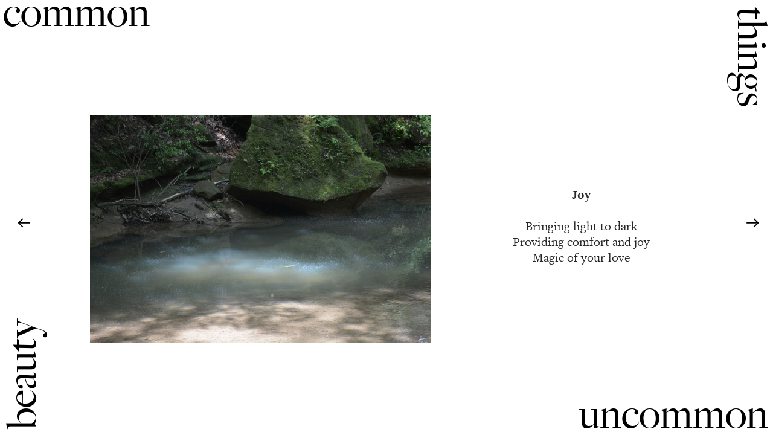

--- FILE ---
content_type: text/html; charset=UTF-8
request_url: https://commonthingsuncommonbeauty.com/190520
body_size: 37512
content:
<!DOCTYPE html>
<!-- 

        Running on cargo.site

-->
<html lang="en" data-predefined-style="true" data-css-presets="true" data-css-preset data-typography-preset>
	<head>
<script>
				var __cargo_context__ = 'live';
				var __cargo_js_ver__ = 'c=3744406473';
				var __cargo_maint__ = false;
				
				
			</script>
					<meta http-equiv="X-UA-Compatible" content="IE=edge,chrome=1">
		<meta http-equiv="Content-Type" content="text/html; charset=utf-8">
		<meta name="viewport" content="initial-scale=1.0, maximum-scale=1.0, user-scalable=no">
		
			<meta name="robots" content="index,follow">
		<title>190520 — commonthingsuncommonbeauty</title>
		<meta name="description" content="Joy Bringing light to dark Providing comfort and joy Magic of your love ︎ ︎">
				<meta name="twitter:card" content="summary_large_image">
		<meta name="twitter:title" content="190520 — commonthingsuncommonbeauty">
		<meta name="twitter:description" content="Joy Bringing light to dark Providing comfort and joy Magic of your love ︎ ︎">
		<meta name="twitter:image" content="https://freight.cargo.site/w/1080/i/b51ffa0abbca16be1428dc2e6080f252a5285eceba46ed0c0ca671262296af41/20190520-joy.jpg">
		<meta property="og:locale" content="en_US">
		<meta property="og:title" content="190520 — commonthingsuncommonbeauty">
		<meta property="og:description" content="Joy Bringing light to dark Providing comfort and joy Magic of your love ︎ ︎">
		<meta property="og:url" content="https://commonthingsuncommonbeauty.com/190520">
		<meta property="og:image" content="https://freight.cargo.site/w/1080/i/b51ffa0abbca16be1428dc2e6080f252a5285eceba46ed0c0ca671262296af41/20190520-joy.jpg">
		<meta property="og:type" content="website">

		<link rel="preconnect" href="https://static.cargo.site" crossorigin>
		<link rel="preconnect" href="https://freight.cargo.site" crossorigin>
				<link rel="preconnect" href="https://type.cargo.site" crossorigin>

		<!--<link rel="preload" href="https://static.cargo.site/assets/social/IconFont-Regular-0.9.3.woff2" as="font" type="font/woff" crossorigin>-->

		

		<link href="https://freight.cargo.site/t/original/i/18366d8ad03ea2519b082f5c637e941cfffc1b89fcaf8edf75010f74067368df/CTUB-Logo_DS.ico" rel="shortcut icon">
		<link href="https://commonthingsuncommonbeauty.com/rss" rel="alternate" type="application/rss+xml" title="commonthingsuncommonbeauty feed">

		<link href="https://commonthingsuncommonbeauty.com/stylesheet?c=3744406473&1649239176" id="member_stylesheet" rel="stylesheet" type="text/css" />
<style id="">@font-face{font-family:Icons;src:url(https://static.cargo.site/assets/social/IconFont-Regular-0.9.3.woff2);unicode-range:U+E000-E15C,U+F0000,U+FE0E}@font-face{font-family:Icons;src:url(https://static.cargo.site/assets/social/IconFont-Regular-0.9.3.woff2);font-weight:240;unicode-range:U+E000-E15C,U+F0000,U+FE0E}@font-face{font-family:Icons;src:url(https://static.cargo.site/assets/social/IconFont-Regular-0.9.3.woff2);unicode-range:U+E000-E15C,U+F0000,U+FE0E;font-weight:400}@font-face{font-family:Icons;src:url(https://static.cargo.site/assets/social/IconFont-Regular-0.9.3.woff2);unicode-range:U+E000-E15C,U+F0000,U+FE0E;font-weight:600}@font-face{font-family:Icons;src:url(https://static.cargo.site/assets/social/IconFont-Regular-0.9.3.woff2);unicode-range:U+E000-E15C,U+F0000,U+FE0E;font-weight:800}@font-face{font-family:Icons;src:url(https://static.cargo.site/assets/social/IconFont-Regular-0.9.3.woff2);unicode-range:U+E000-E15C,U+F0000,U+FE0E;font-style:italic}@font-face{font-family:Icons;src:url(https://static.cargo.site/assets/social/IconFont-Regular-0.9.3.woff2);unicode-range:U+E000-E15C,U+F0000,U+FE0E;font-weight:200;font-style:italic}@font-face{font-family:Icons;src:url(https://static.cargo.site/assets/social/IconFont-Regular-0.9.3.woff2);unicode-range:U+E000-E15C,U+F0000,U+FE0E;font-weight:400;font-style:italic}@font-face{font-family:Icons;src:url(https://static.cargo.site/assets/social/IconFont-Regular-0.9.3.woff2);unicode-range:U+E000-E15C,U+F0000,U+FE0E;font-weight:600;font-style:italic}@font-face{font-family:Icons;src:url(https://static.cargo.site/assets/social/IconFont-Regular-0.9.3.woff2);unicode-range:U+E000-E15C,U+F0000,U+FE0E;font-weight:800;font-style:italic}body.iconfont-loading,body.iconfont-loading *{color:transparent!important}body{-moz-osx-font-smoothing:grayscale;-webkit-font-smoothing:antialiased;-webkit-text-size-adjust:none}body.no-scroll{overflow:hidden}/*!
 * Content
 */.page{word-wrap:break-word}:focus{outline:0}.pointer-events-none{pointer-events:none}.pointer-events-auto{pointer-events:auto}.pointer-events-none .page_content .audio-player,.pointer-events-none .page_content .shop_product,.pointer-events-none .page_content a,.pointer-events-none .page_content audio,.pointer-events-none .page_content button,.pointer-events-none .page_content details,.pointer-events-none .page_content iframe,.pointer-events-none .page_content img,.pointer-events-none .page_content input,.pointer-events-none .page_content video{pointer-events:auto}.pointer-events-none .page_content *>a,.pointer-events-none .page_content>a{position:relative}s *{text-transform:inherit}#toolset{position:fixed;bottom:10px;right:10px;z-index:8}.mobile #toolset,.template_site_inframe #toolset{display:none}#toolset a{display:block;height:24px;width:24px;margin:0;padding:0;text-decoration:none;background:rgba(0,0,0,.2)}#toolset a:hover{background:rgba(0,0,0,.8)}[data-adminview] #toolset a,[data-adminview] #toolset_admin a{background:rgba(0,0,0,.04);pointer-events:none;cursor:default}#toolset_admin a:active{background:rgba(0,0,0,.7)}#toolset_admin a svg>*{transform:scale(1.1) translate(0,-.5px);transform-origin:50% 50%}#toolset_admin a svg{pointer-events:none;width:100%!important;height:auto!important}#following-container{overflow:auto;-webkit-overflow-scrolling:touch}#following-container iframe{height:100%;width:100%;position:absolute;top:0;left:0;right:0;bottom:0}:root{--following-width:-400px;--following-animation-duration:450ms}@keyframes following-open{0%{transform:translateX(0)}100%{transform:translateX(var(--following-width))}}@keyframes following-open-inverse{0%{transform:translateX(0)}100%{transform:translateX(calc(-1 * var(--following-width)))}}@keyframes following-close{0%{transform:translateX(var(--following-width))}100%{transform:translateX(0)}}@keyframes following-close-inverse{0%{transform:translateX(calc(-1 * var(--following-width)))}100%{transform:translateX(0)}}body.animate-left{animation:following-open var(--following-animation-duration);animation-fill-mode:both;animation-timing-function:cubic-bezier(.24,1,.29,1)}#following-container.animate-left{animation:following-close-inverse var(--following-animation-duration);animation-fill-mode:both;animation-timing-function:cubic-bezier(.24,1,.29,1)}#following-container.animate-left #following-frame{animation:following-close var(--following-animation-duration);animation-fill-mode:both;animation-timing-function:cubic-bezier(.24,1,.29,1)}body.animate-right{animation:following-close var(--following-animation-duration);animation-fill-mode:both;animation-timing-function:cubic-bezier(.24,1,.29,1)}#following-container.animate-right{animation:following-open-inverse var(--following-animation-duration);animation-fill-mode:both;animation-timing-function:cubic-bezier(.24,1,.29,1)}#following-container.animate-right #following-frame{animation:following-open var(--following-animation-duration);animation-fill-mode:both;animation-timing-function:cubic-bezier(.24,1,.29,1)}.slick-slider{position:relative;display:block;-moz-box-sizing:border-box;box-sizing:border-box;-webkit-user-select:none;-moz-user-select:none;-ms-user-select:none;user-select:none;-webkit-touch-callout:none;-khtml-user-select:none;-ms-touch-action:pan-y;touch-action:pan-y;-webkit-tap-highlight-color:transparent}.slick-list{position:relative;display:block;overflow:hidden;margin:0;padding:0}.slick-list:focus{outline:0}.slick-list.dragging{cursor:pointer;cursor:hand}.slick-slider .slick-list,.slick-slider .slick-track{transform:translate3d(0,0,0);will-change:transform}.slick-track{position:relative;top:0;left:0;display:block}.slick-track:after,.slick-track:before{display:table;content:'';width:1px;height:1px;margin-top:-1px;margin-left:-1px}.slick-track:after{clear:both}.slick-loading .slick-track{visibility:hidden}.slick-slide{display:none;float:left;height:100%;min-height:1px}[dir=rtl] .slick-slide{float:right}.content .slick-slide img{display:inline-block}.content .slick-slide img:not(.image-zoom){cursor:pointer}.content .scrub .slick-list,.content .scrub .slick-slide img:not(.image-zoom){cursor:ew-resize}body.slideshow-scrub-dragging *{cursor:ew-resize!important}.content .slick-slide img:not([src]),.content .slick-slide img[src='']{width:100%;height:auto}.slick-slide.slick-loading img{display:none}.slick-slide.dragging img{pointer-events:none}.slick-initialized .slick-slide{display:block}.slick-loading .slick-slide{visibility:hidden}.slick-vertical .slick-slide{display:block;height:auto;border:1px solid transparent}.slick-arrow.slick-hidden{display:none}.slick-arrow{position:absolute;z-index:9;width:0;top:0;height:100%;cursor:pointer;will-change:opacity;-webkit-transition:opacity 333ms cubic-bezier(.4,0,.22,1);transition:opacity 333ms cubic-bezier(.4,0,.22,1)}.slick-arrow.hidden{opacity:0}.slick-arrow svg{position:absolute;width:36px;height:36px;top:0;left:0;right:0;bottom:0;margin:auto;transform:translate(.25px,.25px)}.slick-arrow svg.right-arrow{transform:translate(.25px,.25px) scaleX(-1)}.slick-arrow svg:active{opacity:.75}.slick-arrow svg .arrow-shape{fill:none!important;stroke:#fff;stroke-linecap:square}.slick-arrow svg .arrow-outline{fill:none!important;stroke-width:2.5px;stroke:rgba(0,0,0,.6);stroke-linecap:square}.slick-arrow.slick-next{right:0;text-align:right}.slick-next svg,.wallpaper-navigation .slick-next svg{margin-right:10px}.mobile .slick-next svg{margin-right:10px}.slick-arrow.slick-prev{text-align:left}.slick-prev svg,.wallpaper-navigation .slick-prev svg{margin-left:10px}.mobile .slick-prev svg{margin-left:10px}.loading_animation{display:none;vertical-align:middle;z-index:15;line-height:0;pointer-events:none;border-radius:100%}.loading_animation.hidden{display:none}.loading_animation.pulsing{opacity:0;display:inline-block;animation-delay:.1s;-webkit-animation-delay:.1s;-moz-animation-delay:.1s;animation-duration:12s;animation-iteration-count:infinite;animation:fade-pulse-in .5s ease-in-out;-moz-animation:fade-pulse-in .5s ease-in-out;-webkit-animation:fade-pulse-in .5s ease-in-out;-webkit-animation-fill-mode:forwards;-moz-animation-fill-mode:forwards;animation-fill-mode:forwards}.loading_animation.pulsing.no-delay{animation-delay:0s;-webkit-animation-delay:0s;-moz-animation-delay:0s}.loading_animation div{border-radius:100%}.loading_animation div svg{max-width:100%;height:auto}.loading_animation div,.loading_animation div svg{width:20px;height:20px}.loading_animation.full-width svg{width:100%;height:auto}.loading_animation.full-width.big svg{width:100px;height:100px}.loading_animation div svg>*{fill:#ccc}.loading_animation div{-webkit-animation:spin-loading 12s ease-out;-webkit-animation-iteration-count:infinite;-moz-animation:spin-loading 12s ease-out;-moz-animation-iteration-count:infinite;animation:spin-loading 12s ease-out;animation-iteration-count:infinite}.loading_animation.hidden{display:none}[data-backdrop] .loading_animation{position:absolute;top:15px;left:15px;z-index:99}.loading_animation.position-absolute.middle{top:calc(50% - 10px);left:calc(50% - 10px)}.loading_animation.position-absolute.topleft{top:0;left:0}.loading_animation.position-absolute.middleright{top:calc(50% - 10px);right:1rem}.loading_animation.position-absolute.middleleft{top:calc(50% - 10px);left:1rem}.loading_animation.gray div svg>*{fill:#999}.loading_animation.gray-dark div svg>*{fill:#666}.loading_animation.gray-darker div svg>*{fill:#555}.loading_animation.gray-light div svg>*{fill:#ccc}.loading_animation.white div svg>*{fill:rgba(255,255,255,.85)}.loading_animation.blue div svg>*{fill:#698fff}.loading_animation.inline{display:inline-block;margin-bottom:.5ex}.loading_animation.inline.left{margin-right:.5ex}@-webkit-keyframes fade-pulse-in{0%{opacity:0}50%{opacity:.5}100%{opacity:1}}@-moz-keyframes fade-pulse-in{0%{opacity:0}50%{opacity:.5}100%{opacity:1}}@keyframes fade-pulse-in{0%{opacity:0}50%{opacity:.5}100%{opacity:1}}@-webkit-keyframes pulsate{0%{opacity:1}50%{opacity:0}100%{opacity:1}}@-moz-keyframes pulsate{0%{opacity:1}50%{opacity:0}100%{opacity:1}}@keyframes pulsate{0%{opacity:1}50%{opacity:0}100%{opacity:1}}@-webkit-keyframes spin-loading{0%{transform:rotate(0)}9%{transform:rotate(1050deg)}18%{transform:rotate(-1090deg)}20%{transform:rotate(-1080deg)}23%{transform:rotate(-1080deg)}28%{transform:rotate(-1095deg)}29%{transform:rotate(-1065deg)}34%{transform:rotate(-1080deg)}35%{transform:rotate(-1050deg)}40%{transform:rotate(-1065deg)}41%{transform:rotate(-1035deg)}44%{transform:rotate(-1035deg)}47%{transform:rotate(-2160deg)}50%{transform:rotate(-2160deg)}56%{transform:rotate(45deg)}60%{transform:rotate(45deg)}80%{transform:rotate(6120deg)}100%{transform:rotate(0)}}@keyframes spin-loading{0%{transform:rotate(0)}9%{transform:rotate(1050deg)}18%{transform:rotate(-1090deg)}20%{transform:rotate(-1080deg)}23%{transform:rotate(-1080deg)}28%{transform:rotate(-1095deg)}29%{transform:rotate(-1065deg)}34%{transform:rotate(-1080deg)}35%{transform:rotate(-1050deg)}40%{transform:rotate(-1065deg)}41%{transform:rotate(-1035deg)}44%{transform:rotate(-1035deg)}47%{transform:rotate(-2160deg)}50%{transform:rotate(-2160deg)}56%{transform:rotate(45deg)}60%{transform:rotate(45deg)}80%{transform:rotate(6120deg)}100%{transform:rotate(0)}}[grid-row]{align-items:flex-start;box-sizing:border-box;display:-webkit-box;display:-webkit-flex;display:-ms-flexbox;display:flex;-webkit-flex-wrap:wrap;-ms-flex-wrap:wrap;flex-wrap:wrap}[grid-col]{box-sizing:border-box}[grid-row] [grid-col].empty:after{content:"\0000A0";cursor:text}body.mobile[data-adminview=content-editproject] [grid-row] [grid-col].empty:after{display:none}[grid-col=auto]{-webkit-box-flex:1;-webkit-flex:1;-ms-flex:1;flex:1}[grid-col=x12]{width:100%}[grid-col=x11]{width:50%}[grid-col=x10]{width:33.33%}[grid-col=x9]{width:25%}[grid-col=x8]{width:20%}[grid-col=x7]{width:16.666666667%}[grid-col=x6]{width:14.285714286%}[grid-col=x5]{width:12.5%}[grid-col=x4]{width:11.111111111%}[grid-col=x3]{width:10%}[grid-col=x2]{width:9.090909091%}[grid-col=x1]{width:8.333333333%}[grid-col="1"]{width:8.33333%}[grid-col="2"]{width:16.66667%}[grid-col="3"]{width:25%}[grid-col="4"]{width:33.33333%}[grid-col="5"]{width:41.66667%}[grid-col="6"]{width:50%}[grid-col="7"]{width:58.33333%}[grid-col="8"]{width:66.66667%}[grid-col="9"]{width:75%}[grid-col="10"]{width:83.33333%}[grid-col="11"]{width:91.66667%}[grid-col="12"]{width:100%}body.mobile [grid-responsive] [grid-col]{width:100%;-webkit-box-flex:none;-webkit-flex:none;-ms-flex:none;flex:none}[data-ce-host=true][contenteditable=true] [grid-pad]{pointer-events:none}[data-ce-host=true][contenteditable=true] [grid-pad]>*{pointer-events:auto}[grid-pad="0"]{padding:0}[grid-pad="0.25"]{padding:.125rem}[grid-pad="0.5"]{padding:.25rem}[grid-pad="0.75"]{padding:.375rem}[grid-pad="1"]{padding:.5rem}[grid-pad="1.25"]{padding:.625rem}[grid-pad="1.5"]{padding:.75rem}[grid-pad="1.75"]{padding:.875rem}[grid-pad="2"]{padding:1rem}[grid-pad="2.5"]{padding:1.25rem}[grid-pad="3"]{padding:1.5rem}[grid-pad="3.5"]{padding:1.75rem}[grid-pad="4"]{padding:2rem}[grid-pad="5"]{padding:2.5rem}[grid-pad="6"]{padding:3rem}[grid-pad="7"]{padding:3.5rem}[grid-pad="8"]{padding:4rem}[grid-pad="9"]{padding:4.5rem}[grid-pad="10"]{padding:5rem}[grid-gutter="0"]{margin:0}[grid-gutter="0.5"]{margin:-.25rem}[grid-gutter="1"]{margin:-.5rem}[grid-gutter="1.5"]{margin:-.75rem}[grid-gutter="2"]{margin:-1rem}[grid-gutter="2.5"]{margin:-1.25rem}[grid-gutter="3"]{margin:-1.5rem}[grid-gutter="3.5"]{margin:-1.75rem}[grid-gutter="4"]{margin:-2rem}[grid-gutter="5"]{margin:-2.5rem}[grid-gutter="6"]{margin:-3rem}[grid-gutter="7"]{margin:-3.5rem}[grid-gutter="8"]{margin:-4rem}[grid-gutter="10"]{margin:-5rem}[grid-gutter="12"]{margin:-6rem}[grid-gutter="14"]{margin:-7rem}[grid-gutter="16"]{margin:-8rem}[grid-gutter="18"]{margin:-9rem}[grid-gutter="20"]{margin:-10rem}small{max-width:100%;text-decoration:inherit}img:not([src]),img[src='']{outline:1px solid rgba(177,177,177,.4);outline-offset:-1px;content:url([data-uri])}img.image-zoom{cursor:-webkit-zoom-in;cursor:-moz-zoom-in;cursor:zoom-in}#imprimatur{color:#333;font-size:10px;font-family:-apple-system,BlinkMacSystemFont,"Segoe UI",Roboto,Oxygen,Ubuntu,Cantarell,"Open Sans","Helvetica Neue",sans-serif,"Sans Serif",Icons;/*!System*/position:fixed;opacity:.3;right:-28px;bottom:160px;transform:rotate(270deg);-ms-transform:rotate(270deg);-webkit-transform:rotate(270deg);z-index:8;text-transform:uppercase;color:#999;opacity:.5;padding-bottom:2px;text-decoration:none}.mobile #imprimatur{display:none}bodycopy cargo-link a{font-family:-apple-system,BlinkMacSystemFont,"Segoe UI",Roboto,Oxygen,Ubuntu,Cantarell,"Open Sans","Helvetica Neue",sans-serif,"Sans Serif",Icons;/*!System*/font-size:12px;font-style:normal;font-weight:400;transform:rotate(270deg);text-decoration:none;position:fixed!important;right:-27px;bottom:100px;text-decoration:none;letter-spacing:normal;background:0 0;border:0;border-bottom:0;outline:0}/*! PhotoSwipe Default UI CSS by Dmitry Semenov | photoswipe.com | MIT license */.pswp--has_mouse .pswp__button--arrow--left,.pswp--has_mouse .pswp__button--arrow--right,.pswp__ui{visibility:visible}.pswp--minimal--dark .pswp__top-bar,.pswp__button{background:0 0}.pswp,.pswp__bg,.pswp__container,.pswp__img--placeholder,.pswp__zoom-wrap,.quick-view-navigation{-webkit-backface-visibility:hidden}.pswp__button{cursor:pointer;opacity:1;-webkit-appearance:none;transition:opacity .2s;-webkit-box-shadow:none;box-shadow:none}.pswp__button-close>svg{top:10px;right:10px;margin-left:auto}.pswp--touch .quick-view-navigation{display:none}.pswp__ui{-webkit-font-smoothing:auto;opacity:1;z-index:1550}.quick-view-navigation{will-change:opacity;-webkit-transition:opacity 333ms cubic-bezier(.4,0,.22,1);transition:opacity 333ms cubic-bezier(.4,0,.22,1)}.quick-view-navigation .pswp__group .pswp__button{pointer-events:auto}.pswp__button>svg{position:absolute;width:36px;height:36px}.quick-view-navigation .pswp__group:active svg{opacity:.75}.pswp__button svg .shape-shape{fill:#fff}.pswp__button svg .shape-outline{fill:#000}.pswp__button-prev>svg{top:0;bottom:0;left:10px;margin:auto}.pswp__button-next>svg{top:0;bottom:0;right:10px;margin:auto}.quick-view-navigation .pswp__group .pswp__button-prev{position:absolute;left:0;top:0;width:0;height:100%}.quick-view-navigation .pswp__group .pswp__button-next{position:absolute;right:0;top:0;width:0;height:100%}.quick-view-navigation .close-button,.quick-view-navigation .left-arrow,.quick-view-navigation .right-arrow{transform:translate(.25px,.25px)}.quick-view-navigation .right-arrow{transform:translate(.25px,.25px) scaleX(-1)}.pswp__button svg .shape-outline{fill:transparent!important;stroke:#000;stroke-width:2.5px;stroke-linecap:square}.pswp__button svg .shape-shape{fill:transparent!important;stroke:#fff;stroke-width:1.5px;stroke-linecap:square}.pswp__bg,.pswp__scroll-wrap,.pswp__zoom-wrap{width:100%;position:absolute}.quick-view-navigation .pswp__group .pswp__button-close{margin:0}.pswp__container,.pswp__item,.pswp__zoom-wrap{right:0;bottom:0;top:0;position:absolute;left:0}.pswp__ui--hidden .pswp__button{opacity:.001}.pswp__ui--hidden .pswp__button,.pswp__ui--hidden .pswp__button *{pointer-events:none}.pswp .pswp__ui.pswp__ui--displaynone{display:none}.pswp__element--disabled{display:none!important}/*! PhotoSwipe main CSS by Dmitry Semenov | photoswipe.com | MIT license */.pswp{position:fixed;display:none;height:100%;width:100%;top:0;left:0;right:0;bottom:0;margin:auto;-ms-touch-action:none;touch-action:none;z-index:9999999;-webkit-text-size-adjust:100%;line-height:initial;letter-spacing:initial;outline:0}.pswp img{max-width:none}.pswp--zoom-disabled .pswp__img{cursor:default!important}.pswp--animate_opacity{opacity:.001;will-change:opacity;-webkit-transition:opacity 333ms cubic-bezier(.4,0,.22,1);transition:opacity 333ms cubic-bezier(.4,0,.22,1)}.pswp--open{display:block}.pswp--zoom-allowed .pswp__img{cursor:-webkit-zoom-in;cursor:-moz-zoom-in;cursor:zoom-in}.pswp--zoomed-in .pswp__img{cursor:-webkit-grab;cursor:-moz-grab;cursor:grab}.pswp--dragging .pswp__img{cursor:-webkit-grabbing;cursor:-moz-grabbing;cursor:grabbing}.pswp__bg{left:0;top:0;height:100%;opacity:0;transform:translateZ(0);will-change:opacity}.pswp__scroll-wrap{left:0;top:0;height:100%}.pswp__container,.pswp__zoom-wrap{-ms-touch-action:none;touch-action:none}.pswp__container,.pswp__img{-webkit-user-select:none;-moz-user-select:none;-ms-user-select:none;user-select:none;-webkit-tap-highlight-color:transparent;-webkit-touch-callout:none}.pswp__zoom-wrap{-webkit-transform-origin:left top;-ms-transform-origin:left top;transform-origin:left top;-webkit-transition:-webkit-transform 222ms cubic-bezier(.4,0,.22,1);transition:transform 222ms cubic-bezier(.4,0,.22,1)}.pswp__bg{-webkit-transition:opacity 222ms cubic-bezier(.4,0,.22,1);transition:opacity 222ms cubic-bezier(.4,0,.22,1)}.pswp--animated-in .pswp__bg,.pswp--animated-in .pswp__zoom-wrap{-webkit-transition:none;transition:none}.pswp--hide-overflow .pswp__scroll-wrap,.pswp--hide-overflow.pswp{overflow:hidden}.pswp__img{position:absolute;width:auto;height:auto;top:0;left:0}.pswp__img--placeholder--blank{background:#222}.pswp--ie .pswp__img{width:100%!important;height:auto!important;left:0;top:0}.pswp__ui--idle{opacity:0}.pswp__error-msg{position:absolute;left:0;top:50%;width:100%;text-align:center;font-size:14px;line-height:16px;margin-top:-8px;color:#ccc}.pswp__error-msg a{color:#ccc;text-decoration:underline}.pswp__error-msg{font-family:-apple-system,BlinkMacSystemFont,"Segoe UI",Roboto,Oxygen,Ubuntu,Cantarell,"Open Sans","Helvetica Neue",sans-serif}.quick-view.mouse-down .iframe-item{pointer-events:none!important}.quick-view-caption-positioner{pointer-events:none;width:100%;height:100%}.quick-view-caption-wrapper{margin:auto;position:absolute;bottom:0;left:0;right:0}.quick-view-horizontal-align-left .quick-view-caption-wrapper{margin-left:0}.quick-view-horizontal-align-right .quick-view-caption-wrapper{margin-right:0}[data-quick-view-caption]{transition:.1s opacity ease-in-out;position:absolute;bottom:0;left:0;right:0}.quick-view-horizontal-align-left [data-quick-view-caption]{text-align:left}.quick-view-horizontal-align-right [data-quick-view-caption]{text-align:right}.quick-view-caption{transition:.1s opacity ease-in-out}.quick-view-caption>*{display:inline-block}.quick-view-caption *{pointer-events:auto}.quick-view-caption.hidden{opacity:0}.shop_product .dropdown_wrapper{flex:0 0 100%;position:relative}.shop_product select{appearance:none;-moz-appearance:none;-webkit-appearance:none;outline:0;-webkit-font-smoothing:antialiased;-moz-osx-font-smoothing:grayscale;cursor:pointer;border-radius:0;white-space:nowrap;overflow:hidden!important;text-overflow:ellipsis}.shop_product select.dropdown::-ms-expand{display:none}.shop_product a{cursor:pointer;border-bottom:none;text-decoration:none}.shop_product a.out-of-stock{pointer-events:none}body.audio-player-dragging *{cursor:ew-resize!important}.audio-player{display:inline-flex;flex:1 0 calc(100% - 2px);width:calc(100% - 2px)}.audio-player .button{height:100%;flex:0 0 3.3rem;display:flex}.audio-player .separator{left:3.3rem;height:100%}.audio-player .buffer{width:0%;height:100%;transition:left .3s linear,width .3s linear}.audio-player.seeking .buffer{transition:left 0s,width 0s}.audio-player.seeking{user-select:none;-webkit-user-select:none;cursor:ew-resize}.audio-player.seeking *{user-select:none;-webkit-user-select:none;cursor:ew-resize}.audio-player .bar{overflow:hidden;display:flex;justify-content:space-between;align-content:center;flex-grow:1}.audio-player .progress{width:0%;height:100%;transition:width .3s linear}.audio-player.seeking .progress{transition:width 0s}.audio-player .pause,.audio-player .play{cursor:pointer;height:100%}.audio-player .note-icon{margin:auto 0;order:2;flex:0 1 auto}.audio-player .title{white-space:nowrap;overflow:hidden;text-overflow:ellipsis;pointer-events:none;user-select:none;padding:.5rem 0 .5rem 1rem;margin:auto auto auto 0;flex:0 3 auto;min-width:0;width:100%}.audio-player .total-time{flex:0 1 auto;margin:auto 0}.audio-player .current-time,.audio-player .play-text{flex:0 1 auto;margin:auto 0}.audio-player .stream-anim{user-select:none;margin:auto auto auto 0}.audio-player .stream-anim span{display:inline-block}.audio-player .buffer,.audio-player .current-time,.audio-player .note-svg,.audio-player .play-text,.audio-player .separator,.audio-player .total-time{user-select:none;pointer-events:none}.audio-player .buffer,.audio-player .play-text,.audio-player .progress{position:absolute}.audio-player,.audio-player .bar,.audio-player .button,.audio-player .current-time,.audio-player .note-icon,.audio-player .pause,.audio-player .play,.audio-player .total-time{position:relative}body.mobile .audio-player,body.mobile .audio-player *{-webkit-touch-callout:none}#standalone-admin-frame{border:0;width:400px;position:absolute;right:0;top:0;height:100vh;z-index:99}body[standalone-admin=true] #standalone-admin-frame{transform:translate(0,0)}body[standalone-admin=true] .main_container{width:calc(100% - 400px)}body[standalone-admin=false] #standalone-admin-frame{transform:translate(100%,0)}body[standalone-admin=false] .main_container{width:100%}.toggle_standaloneAdmin{position:fixed;top:0;right:400px;height:40px;width:40px;z-index:999;cursor:pointer;background-color:rgba(0,0,0,.4)}.toggle_standaloneAdmin:active{opacity:.7}body[standalone-admin=false] .toggle_standaloneAdmin{right:0}.toggle_standaloneAdmin *{color:#fff;fill:#fff}.toggle_standaloneAdmin svg{padding:6px;width:100%;height:100%;opacity:.85}body[standalone-admin=false] .toggle_standaloneAdmin #close,body[standalone-admin=true] .toggle_standaloneAdmin #backdropsettings{display:none}.toggle_standaloneAdmin>div{width:100%;height:100%}#admin_toggle_button{position:fixed;top:50%;transform:translate(0,-50%);right:400px;height:36px;width:12px;z-index:999;cursor:pointer;background-color:rgba(0,0,0,.09);padding-left:2px;margin-right:5px}#admin_toggle_button .bar{content:'';background:rgba(0,0,0,.09);position:fixed;width:5px;bottom:0;top:0;z-index:10}#admin_toggle_button:active{background:rgba(0,0,0,.065)}#admin_toggle_button *{color:#fff;fill:#fff}#admin_toggle_button svg{padding:0;width:16px;height:36px;margin-left:1px;opacity:1}#admin_toggle_button svg *{fill:#fff;opacity:1}#admin_toggle_button[data-state=closed] .toggle_admin_close{display:none}#admin_toggle_button[data-state=closed],#admin_toggle_button[data-state=closed] .toggle_admin_open{width:20px;cursor:pointer;margin:0}#admin_toggle_button[data-state=closed] svg{margin-left:2px}#admin_toggle_button[data-state=open] .toggle_admin_open{display:none}select,select *{text-rendering:auto!important}b b{font-weight:inherit}*{-webkit-box-sizing:border-box;-moz-box-sizing:border-box;box-sizing:border-box}customhtml>*{position:relative;z-index:10}body,html{min-height:100vh;margin:0;padding:0}html{touch-action:manipulation;position:relative;background-color:#fff}.main_container{min-height:100vh;width:100%;overflow:hidden}.container{display:-webkit-box;display:-webkit-flex;display:-moz-box;display:-ms-flexbox;display:flex;-webkit-flex-wrap:wrap;-moz-flex-wrap:wrap;-ms-flex-wrap:wrap;flex-wrap:wrap;max-width:100%;width:100%;overflow:visible}.container{align-items:flex-start;-webkit-align-items:flex-start}.page{z-index:2}.page ul li>text-limit{display:block}.content,.content_container,.pinned{-webkit-flex:1 0 auto;-moz-flex:1 0 auto;-ms-flex:1 0 auto;flex:1 0 auto;max-width:100%}.content_container{width:100%}.content_container.full_height{min-height:100vh}.page_background{position:absolute;top:0;left:0;width:100%;height:100%}.page_container{position:relative;overflow:visible;width:100%}.backdrop{position:absolute;top:0;z-index:1;width:100%;height:100%;max-height:100vh}.backdrop>div{position:absolute;top:0;left:0;width:100%;height:100%;-webkit-backface-visibility:hidden;backface-visibility:hidden;transform:translate3d(0,0,0);contain:strict}[data-backdrop].backdrop>div[data-overflowing]{max-height:100vh;position:absolute;top:0;left:0}body.mobile [split-responsive]{display:flex;flex-direction:column}body.mobile [split-responsive] .container{width:100%;order:2}body.mobile [split-responsive] .backdrop{position:relative;height:50vh;width:100%;order:1}body.mobile [split-responsive] [data-auxiliary].backdrop{position:absolute;height:50vh;width:100%;order:1}.page{position:relative;z-index:2}img[data-align=left]{float:left}img[data-align=right]{float:right}[data-rotation]{transform-origin:center center}.content .page_content:not([contenteditable=true]) [data-draggable]{pointer-events:auto!important;backface-visibility:hidden}.preserve-3d{-moz-transform-style:preserve-3d;transform-style:preserve-3d}.content .page_content:not([contenteditable=true]) [data-draggable] iframe{pointer-events:none!important}.dragging-active iframe{pointer-events:none!important}.content .page_content:not([contenteditable=true]) [data-draggable]:active{opacity:1}.content .scroll-transition-fade{transition:transform 1s ease-in-out,opacity .8s ease-in-out}.content .scroll-transition-fade.below-viewport{opacity:0;transform:translateY(40px)}.mobile.full_width .page_container:not([split-layout]) .container_width{width:100%}[data-view=pinned_bottom] .bottom_pin_invisibility{visibility:hidden}.pinned{position:relative;width:100%}.pinned .page_container.accommodate:not(.fixed):not(.overlay){z-index:2}.pinned .page_container.overlay{position:absolute;z-index:4}.pinned .page_container.overlay.fixed{position:fixed}.pinned .page_container.overlay.fixed .page{max-height:100vh;-webkit-overflow-scrolling:touch}.pinned .page_container.overlay.fixed .page.allow-scroll{overflow-y:auto;overflow-x:hidden}.pinned .page_container.overlay.fixed .page.allow-scroll{align-items:flex-start;-webkit-align-items:flex-start}.pinned .page_container .page.allow-scroll::-webkit-scrollbar{width:0;background:0 0;display:none}.pinned.pinned_top .page_container.overlay{left:0;top:0}.pinned.pinned_bottom .page_container.overlay{left:0;bottom:0}div[data-container=set]:empty{margin-top:1px}.thumbnails{position:relative;z-index:1}[thumbnails=grid]{align-items:baseline}[thumbnails=justify] .thumbnail{box-sizing:content-box}[thumbnails][data-padding-zero] .thumbnail{margin-bottom:-1px}[thumbnails=montessori] .thumbnail{pointer-events:auto;position:absolute}[thumbnails] .thumbnail>a{display:block;text-decoration:none}[thumbnails=montessori]{height:0}[thumbnails][data-resizing],[thumbnails][data-resizing] *{cursor:nwse-resize}[thumbnails] .thumbnail .resize-handle{cursor:nwse-resize;width:26px;height:26px;padding:5px;position:absolute;opacity:.75;right:-1px;bottom:-1px;z-index:100}[thumbnails][data-resizing] .resize-handle{display:none}[thumbnails] .thumbnail .resize-handle svg{position:absolute;top:0;left:0}[thumbnails] .thumbnail .resize-handle:hover{opacity:1}[data-can-move].thumbnail .resize-handle svg .resize_path_outline{fill:#fff}[data-can-move].thumbnail .resize-handle svg .resize_path{fill:#000}[thumbnails=montessori] .thumbnail_sizer{height:0;width:100%;position:relative;padding-bottom:100%;pointer-events:none}[thumbnails] .thumbnail img{display:block;min-height:3px;margin-bottom:0}[thumbnails] .thumbnail img:not([src]),img[src=""]{margin:0!important;width:100%;min-height:3px;height:100%!important;position:absolute}[aspect-ratio="1x1"].thumb_image{height:0;padding-bottom:100%;overflow:hidden}[aspect-ratio="4x3"].thumb_image{height:0;padding-bottom:75%;overflow:hidden}[aspect-ratio="16x9"].thumb_image{height:0;padding-bottom:56.25%;overflow:hidden}[thumbnails] .thumb_image{width:100%;position:relative}[thumbnails][thumbnail-vertical-align=top]{align-items:flex-start}[thumbnails][thumbnail-vertical-align=middle]{align-items:center}[thumbnails][thumbnail-vertical-align=bottom]{align-items:baseline}[thumbnails][thumbnail-horizontal-align=left]{justify-content:flex-start}[thumbnails][thumbnail-horizontal-align=middle]{justify-content:center}[thumbnails][thumbnail-horizontal-align=right]{justify-content:flex-end}.thumb_image.default_image>svg{position:absolute;top:0;left:0;bottom:0;right:0;width:100%;height:100%}.thumb_image.default_image{outline:1px solid #ccc;outline-offset:-1px;position:relative}.mobile.full_width [data-view=Thumbnail] .thumbnails_width{width:100%}.content [data-draggable] a:active,.content [data-draggable] img:active{opacity:initial}.content .draggable-dragging{opacity:initial}[data-draggable].draggable_visible{visibility:visible}[data-draggable].draggable_hidden{visibility:hidden}.gallery_card [data-draggable],.marquee [data-draggable]{visibility:inherit}[data-draggable]{visibility:visible;background-color:rgba(0,0,0,.003)}#site_menu_panel_container .image-gallery:not(.initialized){height:0;padding-bottom:100%;min-height:initial}.image-gallery:not(.initialized){min-height:100vh;visibility:hidden;width:100%}.image-gallery .gallery_card img{display:block;width:100%;height:auto}.image-gallery .gallery_card{transform-origin:center}.image-gallery .gallery_card.dragging{opacity:.1;transform:initial!important}.image-gallery:not([image-gallery=slideshow]) .gallery_card iframe:only-child,.image-gallery:not([image-gallery=slideshow]) .gallery_card video:only-child{width:100%;height:100%;top:0;left:0;position:absolute}.image-gallery[image-gallery=slideshow] .gallery_card video[muted][autoplay]:not([controls]),.image-gallery[image-gallery=slideshow] .gallery_card video[muted][data-autoplay]:not([controls]){pointer-events:none}.image-gallery [image-gallery-pad="0"] video:only-child{object-fit:cover;height:calc(100% + 1px)}div.image-gallery>a,div.image-gallery>iframe,div.image-gallery>img,div.image-gallery>video{display:none}[image-gallery-row]{align-items:flex-start;box-sizing:border-box;display:-webkit-box;display:-webkit-flex;display:-ms-flexbox;display:flex;-webkit-flex-wrap:wrap;-ms-flex-wrap:wrap;flex-wrap:wrap}.image-gallery .gallery_card_image{width:100%;position:relative}[data-predefined-style=true] .image-gallery a.gallery_card{display:block;border:none}[image-gallery-col]{box-sizing:border-box}[image-gallery-col=x12]{width:100%}[image-gallery-col=x11]{width:50%}[image-gallery-col=x10]{width:33.33%}[image-gallery-col=x9]{width:25%}[image-gallery-col=x8]{width:20%}[image-gallery-col=x7]{width:16.666666667%}[image-gallery-col=x6]{width:14.285714286%}[image-gallery-col=x5]{width:12.5%}[image-gallery-col=x4]{width:11.111111111%}[image-gallery-col=x3]{width:10%}[image-gallery-col=x2]{width:9.090909091%}[image-gallery-col=x1]{width:8.333333333%}.content .page_content [image-gallery-pad].image-gallery{pointer-events:none}.content .page_content [image-gallery-pad].image-gallery .gallery_card_image>*,.content .page_content [image-gallery-pad].image-gallery .gallery_image_caption{pointer-events:auto}.content .page_content [image-gallery-pad="0"]{padding:0}.content .page_content [image-gallery-pad="0.25"]{padding:.125rem}.content .page_content [image-gallery-pad="0.5"]{padding:.25rem}.content .page_content [image-gallery-pad="0.75"]{padding:.375rem}.content .page_content [image-gallery-pad="1"]{padding:.5rem}.content .page_content [image-gallery-pad="1.25"]{padding:.625rem}.content .page_content [image-gallery-pad="1.5"]{padding:.75rem}.content .page_content [image-gallery-pad="1.75"]{padding:.875rem}.content .page_content [image-gallery-pad="2"]{padding:1rem}.content .page_content [image-gallery-pad="2.5"]{padding:1.25rem}.content .page_content [image-gallery-pad="3"]{padding:1.5rem}.content .page_content [image-gallery-pad="3.5"]{padding:1.75rem}.content .page_content [image-gallery-pad="4"]{padding:2rem}.content .page_content [image-gallery-pad="5"]{padding:2.5rem}.content .page_content [image-gallery-pad="6"]{padding:3rem}.content .page_content [image-gallery-pad="7"]{padding:3.5rem}.content .page_content [image-gallery-pad="8"]{padding:4rem}.content .page_content [image-gallery-pad="9"]{padding:4.5rem}.content .page_content [image-gallery-pad="10"]{padding:5rem}.content .page_content [image-gallery-gutter="0"]{margin:0}.content .page_content [image-gallery-gutter="0.5"]{margin:-.25rem}.content .page_content [image-gallery-gutter="1"]{margin:-.5rem}.content .page_content [image-gallery-gutter="1.5"]{margin:-.75rem}.content .page_content [image-gallery-gutter="2"]{margin:-1rem}.content .page_content [image-gallery-gutter="2.5"]{margin:-1.25rem}.content .page_content [image-gallery-gutter="3"]{margin:-1.5rem}.content .page_content [image-gallery-gutter="3.5"]{margin:-1.75rem}.content .page_content [image-gallery-gutter="4"]{margin:-2rem}.content .page_content [image-gallery-gutter="5"]{margin:-2.5rem}.content .page_content [image-gallery-gutter="6"]{margin:-3rem}.content .page_content [image-gallery-gutter="7"]{margin:-3.5rem}.content .page_content [image-gallery-gutter="8"]{margin:-4rem}.content .page_content [image-gallery-gutter="10"]{margin:-5rem}.content .page_content [image-gallery-gutter="12"]{margin:-6rem}.content .page_content [image-gallery-gutter="14"]{margin:-7rem}.content .page_content [image-gallery-gutter="16"]{margin:-8rem}.content .page_content [image-gallery-gutter="18"]{margin:-9rem}.content .page_content [image-gallery-gutter="20"]{margin:-10rem}[image-gallery=slideshow]:not(.initialized)>*{min-height:1px;opacity:0;min-width:100%}[image-gallery=slideshow][data-constrained-by=height] [image-gallery-vertical-align].slick-track{align-items:flex-start}[image-gallery=slideshow] img.image-zoom:active{opacity:initial}[image-gallery=slideshow].slick-initialized .gallery_card{pointer-events:none}[image-gallery=slideshow].slick-initialized .gallery_card.slick-current{pointer-events:auto}[image-gallery=slideshow] .gallery_card:not(.has_caption){line-height:0}.content .page_content [image-gallery=slideshow].image-gallery>*{pointer-events:auto}.content [image-gallery=slideshow].image-gallery.slick-initialized .gallery_card{overflow:hidden;margin:0;display:flex;flex-flow:row wrap;flex-shrink:0}.content [image-gallery=slideshow].image-gallery.slick-initialized .gallery_card.slick-current{overflow:visible}[image-gallery=slideshow] .gallery_image_caption{opacity:1;transition:opacity .3s;-webkit-transition:opacity .3s;width:100%;margin-left:auto;margin-right:auto;clear:both}[image-gallery-horizontal-align=left] .gallery_image_caption{text-align:left}[image-gallery-horizontal-align=middle] .gallery_image_caption{text-align:center}[image-gallery-horizontal-align=right] .gallery_image_caption{text-align:right}[image-gallery=slideshow][data-slideshow-in-transition] .gallery_image_caption{opacity:0;transition:opacity .3s;-webkit-transition:opacity .3s}[image-gallery=slideshow] .gallery_card_image{width:initial;margin:0;display:inline-block}[image-gallery=slideshow] .gallery_card img{margin:0;display:block}[image-gallery=slideshow][data-exploded]{align-items:flex-start;box-sizing:border-box;display:-webkit-box;display:-webkit-flex;display:-ms-flexbox;display:flex;-webkit-flex-wrap:wrap;-ms-flex-wrap:wrap;flex-wrap:wrap;justify-content:flex-start;align-content:flex-start}[image-gallery=slideshow][data-exploded] .gallery_card{padding:1rem;width:16.666%}[image-gallery=slideshow][data-exploded] .gallery_card_image{height:0;display:block;width:100%}[image-gallery=grid]{align-items:baseline}[image-gallery=grid] .gallery_card.has_caption .gallery_card_image{display:block}[image-gallery=grid] [image-gallery-pad="0"].gallery_card{margin-bottom:-1px}[image-gallery=grid] .gallery_card img{margin:0}[image-gallery=columns] .gallery_card img{margin:0}[image-gallery=justify]{align-items:flex-start}[image-gallery=justify] .gallery_card img{margin:0}[image-gallery=montessori][image-gallery-row]{display:block}[image-gallery=montessori] a.gallery_card,[image-gallery=montessori] div.gallery_card{position:absolute;pointer-events:auto}[image-gallery=montessori][data-can-move] .gallery_card,[image-gallery=montessori][data-can-move] .gallery_card .gallery_card_image,[image-gallery=montessori][data-can-move] .gallery_card .gallery_card_image>*{cursor:move}[image-gallery=montessori]{position:relative;height:0}[image-gallery=freeform] .gallery_card{position:relative}[image-gallery=freeform] [image-gallery-pad="0"].gallery_card{margin-bottom:-1px}[image-gallery-vertical-align]{display:flex;flex-flow:row wrap}[image-gallery-vertical-align].slick-track{display:flex;flex-flow:row nowrap}.image-gallery .slick-list{margin-bottom:-.3px}[image-gallery-vertical-align=top]{align-content:flex-start;align-items:flex-start}[image-gallery-vertical-align=middle]{align-items:center;align-content:center}[image-gallery-vertical-align=bottom]{align-content:flex-end;align-items:flex-end}[image-gallery-horizontal-align=left]{justify-content:flex-start}[image-gallery-horizontal-align=middle]{justify-content:center}[image-gallery-horizontal-align=right]{justify-content:flex-end}.image-gallery[data-resizing],.image-gallery[data-resizing] *{cursor:nwse-resize!important}.image-gallery .gallery_card .resize-handle,.image-gallery .gallery_card .resize-handle *{cursor:nwse-resize!important}.image-gallery .gallery_card .resize-handle{width:26px;height:26px;padding:5px;position:absolute;opacity:.75;right:-1px;bottom:-1px;z-index:10}.image-gallery[data-resizing] .resize-handle{display:none}.image-gallery .gallery_card .resize-handle svg{cursor:nwse-resize!important;position:absolute;top:0;left:0}.image-gallery .gallery_card .resize-handle:hover{opacity:1}[data-can-move].gallery_card .resize-handle svg .resize_path_outline{fill:#fff}[data-can-move].gallery_card .resize-handle svg .resize_path{fill:#000}[image-gallery=montessori] .thumbnail_sizer{height:0;width:100%;position:relative;padding-bottom:100%;pointer-events:none}#site_menu_button{display:block;text-decoration:none;pointer-events:auto;z-index:9;vertical-align:top;cursor:pointer;box-sizing:content-box;font-family:Icons}#site_menu_button.custom_icon{padding:0;line-height:0}#site_menu_button.custom_icon img{width:100%;height:auto}#site_menu_wrapper.disabled #site_menu_button{display:none}#site_menu_wrapper.mobile_only #site_menu_button{display:none}body.mobile #site_menu_wrapper.mobile_only:not(.disabled) #site_menu_button:not(.active){display:block}#site_menu_panel_container[data-type=cargo_menu] #site_menu_panel{display:block;position:fixed;top:0;right:0;bottom:0;left:0;z-index:10;cursor:default}.site_menu{pointer-events:auto;position:absolute;z-index:11;top:0;bottom:0;line-height:0;max-width:400px;min-width:300px;font-size:20px;text-align:left;background:rgba(20,20,20,.95);padding:20px 30px 90px 30px;overflow-y:auto;overflow-x:hidden;display:-webkit-box;display:-webkit-flex;display:-ms-flexbox;display:flex;-webkit-box-orient:vertical;-webkit-box-direction:normal;-webkit-flex-direction:column;-ms-flex-direction:column;flex-direction:column;-webkit-box-pack:start;-webkit-justify-content:flex-start;-ms-flex-pack:start;justify-content:flex-start}body.mobile #site_menu_wrapper .site_menu{-webkit-overflow-scrolling:touch;min-width:auto;max-width:100%;width:100%;padding:20px}#site_menu_wrapper[data-sitemenu-position=bottom-left] #site_menu,#site_menu_wrapper[data-sitemenu-position=top-left] #site_menu{left:0}#site_menu_wrapper[data-sitemenu-position=bottom-right] #site_menu,#site_menu_wrapper[data-sitemenu-position=top-right] #site_menu{right:0}#site_menu_wrapper[data-type=page] .site_menu{right:0;left:0;width:100%;padding:0;margin:0;background:0 0}.site_menu_wrapper.open .site_menu{display:block}.site_menu div{display:block}.site_menu a{text-decoration:none;display:inline-block;color:rgba(255,255,255,.75);max-width:100%;overflow:hidden;white-space:nowrap;text-overflow:ellipsis;line-height:1.4}.site_menu div a.active{color:rgba(255,255,255,.4)}.site_menu div.set-link>a{font-weight:700}.site_menu div.hidden{display:none}.site_menu .close{display:block;position:absolute;top:0;right:10px;font-size:60px;line-height:50px;font-weight:200;color:rgba(255,255,255,.4);cursor:pointer;user-select:none}#site_menu_panel_container .page_container{position:relative;overflow:hidden;background:0 0;z-index:2}#site_menu_panel_container .site_menu_page_wrapper{position:fixed;top:0;left:0;overflow-y:auto;-webkit-overflow-scrolling:touch;height:100%;width:100%;z-index:100}#site_menu_panel_container .site_menu_page_wrapper .backdrop{pointer-events:none}#site_menu_panel_container #site_menu_page_overlay{position:fixed;top:0;right:0;bottom:0;left:0;cursor:default;z-index:1}#shop_button{display:block;text-decoration:none;pointer-events:auto;z-index:9;vertical-align:top;cursor:pointer;box-sizing:content-box;font-family:Icons}#shop_button.custom_icon{padding:0;line-height:0}#shop_button.custom_icon img{width:100%;height:auto}#shop_button.disabled{display:none}.loading[data-loading]{display:none;position:fixed;bottom:8px;left:8px;z-index:100}.new_site_button_wrapper{font-size:1.8rem;font-weight:400;color:rgba(0,0,0,.85);font-family:-apple-system,BlinkMacSystemFont,'Segoe UI',Roboto,Oxygen,Ubuntu,Cantarell,'Open Sans','Helvetica Neue',sans-serif,'Sans Serif',Icons;font-style:normal;line-height:1.4;color:#fff;position:fixed;bottom:0;right:0;z-index:999}body.template_site #toolset{display:none!important}body.mobile .new_site_button{display:none}.new_site_button{display:flex;height:44px;cursor:pointer}.new_site_button .plus{width:44px;height:100%}.new_site_button .plus svg{width:100%;height:100%}.new_site_button .plus svg line{stroke:#000;stroke-width:2px}.new_site_button .plus:after,.new_site_button .plus:before{content:'';width:30px;height:2px}.new_site_button .text{background:#0fce83;display:none;padding:7.5px 15px 7.5px 15px;height:100%;font-size:20px;color:#222}.new_site_button:active{opacity:.8}.new_site_button.show_full .text{display:block}.new_site_button.show_full .plus{display:none}html:not(.admin-wrapper) .template_site #confirm_modal [data-progress] .progress-indicator:after{content:'Generating Site...';padding:7.5px 15px;right:-200px;color:#000}bodycopy svg.marker-overlay,bodycopy svg.marker-overlay *{transform-origin:0 0;-webkit-transform-origin:0 0;box-sizing:initial}bodycopy svg#svgroot{box-sizing:initial}bodycopy svg.marker-overlay{padding:inherit;position:absolute;left:0;top:0;width:100%;height:100%;min-height:1px;overflow:visible;pointer-events:none;z-index:999}bodycopy svg.marker-overlay *{pointer-events:initial}bodycopy svg.marker-overlay text{letter-spacing:initial}bodycopy svg.marker-overlay a{cursor:pointer}.marquee:not(.torn-down){overflow:hidden;width:100%;position:relative;padding-bottom:.25em;padding-top:.25em;margin-bottom:-.25em;margin-top:-.25em;contain:layout}.marquee .marquee_contents{will-change:transform;display:flex;flex-direction:column}.marquee[behavior][direction].torn-down{white-space:normal}.marquee[behavior=bounce] .marquee_contents{display:block;float:left;clear:both}.marquee[behavior=bounce] .marquee_inner{display:block}.marquee[behavior=bounce][direction=vertical] .marquee_contents{width:100%}.marquee[behavior=bounce][direction=diagonal] .marquee_inner:last-child,.marquee[behavior=bounce][direction=vertical] .marquee_inner:last-child{position:relative;visibility:hidden}.marquee[behavior=bounce][direction=horizontal],.marquee[behavior=scroll][direction=horizontal]{white-space:pre}.marquee[behavior=scroll][direction=horizontal] .marquee_contents{display:inline-flex;white-space:nowrap;min-width:100%}.marquee[behavior=scroll][direction=horizontal] .marquee_inner{min-width:100%}.marquee[behavior=scroll] .marquee_inner:first-child{will-change:transform;position:absolute;width:100%;top:0;left:0}.cycle{display:none}</style>
<script type="text/json" data-set="defaults" >{"current_offset":0,"current_page":1,"cargo_url":"commonthingsuncommonbeauty","is_domain":true,"is_mobile":false,"is_tablet":false,"is_phone":false,"api_path":"https:\/\/commonthingsuncommonbeauty.com\/_api","is_editor":false,"is_template":false,"is_direct_link":true,"direct_link_pid":8577086}</script>
<script type="text/json" data-set="DisplayOptions" >{"user_id":453061,"pagination_count":24,"title_in_project":true,"disable_project_scroll":false,"learning_cargo_seen":true,"resource_url":null,"use_sets":null,"sets_are_clickable":null,"set_links_position":null,"sticky_pages":null,"total_projects":0,"slideshow_responsive":false,"slideshow_thumbnails_header":true,"layout_options":{"content_position":"center_cover","content_width":"80","content_margin":"5","main_margin":"0","text_alignment":"text_center","vertical_position":"vertical_top","bgcolor":"rgb(255, 255, 255)","WebFontConfig":{"Persona":{"families":{"Freight Big":{"variants":["n4","n2","i2","i4","n7","i7"]},"Freight Text":{"variants":["n4","i4","n7","i7"]}}},"System":{"families":{"-apple-system":{"variants":["n4","i4","n7","i7"]}}}},"links_orientation":"links_horizontal","viewport_size":"phone","mobile_zoom":"22","mobile_view":"desktop","mobile_padding":"-10","mobile_formatting":false,"width_unit":"rem","text_width":"66","is_feed":false,"limit_vertical_images":true,"image_zoom":true,"mobile_images_full_width":true,"responsive_columns":"1","responsive_thumbnails_padding":"0.7","enable_sitemenu":false,"sitemenu_mobileonly":false,"menu_position":"top-left","sitemenu_option":"cargo_menu","responsive_row_height":"75","advanced_padding_enabled":false,"main_margin_top":"0","main_margin_right":"0","main_margin_bottom":"0","main_margin_left":"0","mobile_pages_full_width":false,"scroll_transition":true,"image_full_zoom":false},"element_sort":{"no-group":[{"name":"Navigation","isActive":true},{"name":"Header Text","isActive":true},{"name":"Content","isActive":true},{"name":"Header Image","isActive":false}]},"site_menu_options":{"display_type":"cargo_menu","enable":false,"mobile_only":false,"position":"top-right","single_page_id":null,"icon":"\ue130","show_homepage":true,"single_page_url":"Menu","custom_icon":false},"ecommerce_options":{"enable_ecommerce_button":false,"shop_button_position":"top-right","shop_icon":"text","custom_icon":false,"shop_icon_text":"Cart &lt;(#)&gt;","icon":"","enable_geofencing":false,"enabled_countries":["AF","AX","AL","DZ","AS","AD","AO","AI","AQ","AG","AR","AM","AW","AU","AT","AZ","BS","BH","BD","BB","BY","BE","BZ","BJ","BM","BT","BO","BQ","BA","BW","BV","BR","IO","BN","BG","BF","BI","KH","CM","CA","CV","KY","CF","TD","CL","CN","CX","CC","CO","KM","CG","CD","CK","CR","CI","HR","CU","CW","CY","CZ","DK","DJ","DM","DO","EC","EG","SV","GQ","ER","EE","ET","FK","FO","FJ","FI","FR","GF","PF","TF","GA","GM","GE","DE","GH","GI","GR","GL","GD","GP","GU","GT","GG","GN","GW","GY","HT","HM","VA","HN","HK","HU","IS","IN","ID","IR","IQ","IE","IM","IL","IT","JM","JP","JE","JO","KZ","KE","KI","KP","KR","KW","KG","LA","LV","LB","LS","LR","LY","LI","LT","LU","MO","MK","MG","MW","MY","MV","ML","MT","MH","MQ","MR","MU","YT","MX","FM","MD","MC","MN","ME","MS","MA","MZ","MM","NA","NR","NP","NL","NC","NZ","NI","NE","NG","NU","NF","MP","NO","OM","PK","PW","PS","PA","PG","PY","PE","PH","PN","PL","PT","PR","QA","RE","RO","RU","RW","BL","SH","KN","LC","MF","PM","VC","WS","SM","ST","SA","SN","RS","SC","SL","SG","SX","SK","SI","SB","SO","ZA","GS","SS","ES","LK","SD","SR","SJ","SZ","SE","CH","SY","TW","TJ","TZ","TH","TL","TG","TK","TO","TT","TN","TR","TM","TC","TV","UG","UA","AE","GB","US","UM","UY","UZ","VU","VE","VN","VG","VI","WF","EH","YE","ZM","ZW"]}}</script>
<script type="text/json" data-set="Site" >{"id":"453061","direct_link":"https:\/\/commonthingsuncommonbeauty.com","display_url":"commonthingsuncommonbeauty.com","site_url":"commonthingsuncommonbeauty","account_shop_id":null,"has_ecommerce":false,"has_shop":false,"ecommerce_key_public":null,"cargo_spark_button":false,"following_url":null,"website_title":"commonthingsuncommonbeauty","meta_tags":"","meta_description":"","meta_head":"","homepage_id":"8560835","css_url":"https:\/\/commonthingsuncommonbeauty.com\/stylesheet","rss_url":"https:\/\/commonthingsuncommonbeauty.com\/rss","js_url":"\/_jsapps\/design\/design.js","favicon_url":"https:\/\/freight.cargo.site\/t\/original\/i\/18366d8ad03ea2519b082f5c637e941cfffc1b89fcaf8edf75010f74067368df\/CTUB-Logo_DS.ico","home_url":"https:\/\/cargo.site","auth_url":"https:\/\/cargo.site","profile_url":"https:\/\/freight.cargo.site\/w\/600\/h\/600\/c\/0\/0\/800\/800\/i\/1d13321f760ed7bbe757f84b488a5ab0769065395055d92c9d85a2c2bd65cc9f\/CTUB-Logo_DS.png","profile_width":600,"profile_height":600,"social_image_url":null,"social_width":600,"social_height":600,"social_description":"Together the photograph and haiku present something to be considered.","social_has_image":false,"social_has_description":true,"site_menu_icon":null,"site_menu_has_image":false,"custom_html":"<customhtml><!--\n\nThis site was designed and developed by Marcd, a hypermulti-disciplinary design studio, running on Cargo.\n\n--><\/customhtml>","filter":null,"is_editor":false,"use_hi_res":false,"hiq":null,"progenitor_site":"untitled","files":[],"resource_url":"commonthingsuncommonbeauty.com\/_api\/v0\/site\/453061"}</script>
<script type="text/json" data-set="ScaffoldingData" >{"id":0,"title":"commonthingsuncommonbeauty","project_url":0,"set_id":0,"is_homepage":false,"pin":false,"is_set":true,"in_nav":false,"stack":false,"sort":0,"index":0,"page_count":2,"pin_position":null,"thumbnail_options":null,"pages":[{"id":8638521,"title":"Home","project_url":"Home-1","set_id":0,"is_homepage":false,"pin":false,"is_set":true,"in_nav":false,"stack":false,"sort":0,"index":0,"page_count":0,"pin_position":null,"thumbnail_options":null,"pages":[{"id":8432855,"site_id":453061,"project_url":"home-nav","direct_link":"https:\/\/commonthingsuncommonbeauty.com\/home-nav","type":"page","title":"home nav","title_no_html":"home nav","tags":"","display":false,"pin":true,"pin_options":{"position":"top","overlay":true,"fixed":true},"in_nav":false,"is_homepage":false,"backdrop_enabled":false,"is_set":false,"stack":false,"excerpt":"about\n    \n\n    contact\n    \n\n    credits\n    \n\n\n    \n    all\n    \n\n    nature\n    \n\n    things\n   \n\n   people\u00a0\n\n\n    common\n\n\n    things\n\n\n   ...","content":"<div class=\"menu-wrap\">\n    <div class=\"menu-content\">\n    <a href=\"about\" rel=\"history\">about<\/a>\n    <br>\n    <a href=\"contact\" rel=\"history\">contact<\/a>\n    <br>\n    <a href=\"credits\" rel=\"history\">credits<\/a>\n    <\/div>\n<\/div>\n<div class=\"filter-wrap\">\n    <div class=\"filter-content\">\n    <a href=\"home\" rel=\"history\">all<\/a>\n    <br>\n    <a href=\"nature\" rel=\"history\">nature<\/a>\n    <br>\n    <a href=\"things\" rel=\"history\">things<\/a>\n   <br>\n   <a href=\"people\" rel=\"history\">people<\/a>&nbsp;<\/div>\n<\/div>\n<div class=\"nav-title1\">\n    common\n<\/div>\n<div class=\"nav-title2 rotate-n\">\n    things\n<\/div>\n<div class=\"nav-title3\">\n    uncommon\n<\/div>\n<div class=\"nav-title4 rotate-p\">\n    beauty\n<\/div>\n<button id=\"menu-button\">\n<\/button>\n<button id=\"filter-button\">\n<\/button>\n\n<script>\n$(function() { \n    \/*about intro click animation*\/\n    $( \"#menu-button\" ).click(function() {\n    \t$(\".menu-content\").fadeToggle(\"slow\");\n\n    });\n    $( \"#filter-button\" ).click(function() {\n        $(\".filter-content\").fadeToggle(\"slow\");\n    });\n});    \n<\/script>","content_no_html":"\n    \n    about\n    \n    contact\n    \n    credits\n    \n\n\n    \n    all\n    \n    nature\n    \n    things\n   \n   people&nbsp;\n\n\n    common\n\n\n    things\n\n\n    uncommon\n\n\n    beauty\n\n\n\n\n\n\n\n$(function() { \n    \/*about intro click animation*\/\n    $( \"#menu-button\" ).click(function() {\n    \t$(\".menu-content\").fadeToggle(\"slow\");\n\n    });\n    $( \"#filter-button\" ).click(function() {\n        $(\".filter-content\").fadeToggle(\"slow\");\n    });\n});    \n","content_partial_html":"\n    \n    <a href=\"about\" rel=\"history\">about<\/a>\n    <br>\n    <a href=\"contact\" rel=\"history\">contact<\/a>\n    <br>\n    <a href=\"credits\" rel=\"history\">credits<\/a>\n    \n\n\n    \n    <a href=\"home\" rel=\"history\">all<\/a>\n    <br>\n    <a href=\"nature\" rel=\"history\">nature<\/a>\n    <br>\n    <a href=\"things\" rel=\"history\">things<\/a>\n   <br>\n   <a href=\"people\" rel=\"history\">people<\/a>&nbsp;\n\n\n    common\n\n\n    things\n\n\n    uncommon\n\n\n    beauty\n\n\n\n\n\n\n","thumb":"","thumb_meta":null,"thumb_is_visible":false,"sort":1,"index":0,"set_id":8638521,"page_options":{"using_local_css":true,"local_css":"[local-style=\"8432855\"] .container_width {\n}\n\n[local-style=\"8432855\"] body {\n}\n\n[local-style=\"8432855\"] .backdrop {\n}\n\n[local-style=\"8432855\"] .page {\n\tmin-height: 100vh \/*!page_height_100vh*\/;\n}\n\n[local-style=\"8432855\"] .page_background {\n\tbackground-color: initial \/*!page_container_bgcolor*\/;\n}\n\n[local-style=\"8432855\"] .content_padding {\n}\n\n[data-predefined-style=\"true\"] [local-style=\"8432855\"] bodycopy {\n}\n\n[data-predefined-style=\"true\"] [local-style=\"8432855\"] bodycopy a {\n}\n\n[data-predefined-style=\"true\"] [local-style=\"8432855\"] bodycopy a:hover {\n}\n\n[data-predefined-style=\"true\"] [local-style=\"8432855\"] h1 {\n}\n\n[data-predefined-style=\"true\"] [local-style=\"8432855\"] h1 a {\n}\n\n[data-predefined-style=\"true\"] [local-style=\"8432855\"] h1 a:hover {\n}\n\n[data-predefined-style=\"true\"] [local-style=\"8432855\"] h2 {\n}\n\n[data-predefined-style=\"true\"] [local-style=\"8432855\"] h2 a {\n}\n\n[data-predefined-style=\"true\"] [local-style=\"8432855\"] h2 a:hover {\n}\n\n[data-predefined-style=\"true\"] [local-style=\"8432855\"] small {\n}\n\n[data-predefined-style=\"true\"] [local-style=\"8432855\"] small a {\n}\n\n[data-predefined-style=\"true\"] [local-style=\"8432855\"] small a:hover {\n}\n\n[local-style=\"8432855\"] .container {\n\ttext-align: left \/*!text_left*\/;\n\talign-items: center \/*!vertical_middle*\/;\n\t-webkit-align-items: center \/*!vertical_middle*\/;\n}","local_layout_options":{"split_layout":false,"split_responsive":false,"full_height":true,"advanced_padding_enabled":false,"page_container_bgcolor":"","show_local_thumbs":false,"page_bgcolor":"","text_alignment":"text_left","vertical_position":"vertical_middle"},"pin_options":{"position":"top","overlay":true,"fixed":true}},"set_open":false,"images":[],"backdrop":null},{"id":8560835,"site_id":453061,"project_url":"home","direct_link":"https:\/\/commonthingsuncommonbeauty.com\/home","type":"page","title":"home","title_no_html":"home","tags":"","display":true,"pin":false,"pin_options":{},"in_nav":false,"is_homepage":true,"backdrop_enabled":false,"is_set":false,"stack":false,"excerpt":"","content":"<div class=\"mobile-home\">\n\n<\/div>","content_no_html":"\n\n","content_partial_html":"\n\n","thumb":"","thumb_meta":{"thumbnail_crop":null},"thumb_is_visible":false,"sort":2,"index":0,"set_id":8638521,"page_options":{"using_local_css":true,"local_css":"[local-style=\"8560835\"] .container_width {\n}\n\n[local-style=\"8560835\"] body {\n}\n\n[local-style=\"8560835\"] .backdrop {\n\twidth: 100% \/*!background_cover*\/;\n}\n\n[local-style=\"8560835\"] .page {\n\tmin-height: auto \/*!page_height_default*\/;\n}\n\n[local-style=\"8560835\"] .page_background {\n\tbackground-color: initial \/*!page_container_bgcolor*\/;\n}\n\n[local-style=\"8560835\"] .content_padding {\n}\n\n[data-predefined-style=\"true\"] [local-style=\"8560835\"] bodycopy {\n}\n\n[data-predefined-style=\"true\"] [local-style=\"8560835\"] bodycopy a {\n}\n\n[data-predefined-style=\"true\"] [local-style=\"8560835\"] bodycopy a:hover {\n}\n\n[data-predefined-style=\"true\"] [local-style=\"8560835\"] h1 {\n}\n\n[data-predefined-style=\"true\"] [local-style=\"8560835\"] h1 a {\n}\n\n[data-predefined-style=\"true\"] [local-style=\"8560835\"] h1 a:hover {\n}\n\n[data-predefined-style=\"true\"] [local-style=\"8560835\"] h2 {\n}\n\n[data-predefined-style=\"true\"] [local-style=\"8560835\"] h2 a {\n}\n\n[data-predefined-style=\"true\"] [local-style=\"8560835\"] h2 a:hover {\n}\n\n[data-predefined-style=\"true\"] [local-style=\"8560835\"] small {\n}\n\n[data-predefined-style=\"true\"] [local-style=\"8560835\"] small a {\n}\n\n[data-predefined-style=\"true\"] [local-style=\"8560835\"] small a:hover {\n}\n\n[local-style=\"8560835\"] .container {\n\talign-items: center \/*!vertical_middle*\/;\n\t-webkit-align-items: center \/*!vertical_middle*\/;\n}","local_layout_options":{"split_layout":false,"split_responsive":false,"full_height":false,"advanced_padding_enabled":false,"page_container_bgcolor":"","show_local_thumbs":true,"page_bgcolor":"","vertical_position":"vertical_middle"},"thumbnail_options":{"show_local_thumbs":true,"use_global_thumb_settings":false,"filter_tags":"","filter_type":"all"},"pin_options":{}},"set_open":false,"images":[],"backdrop":null}]},{"id":8638525,"title":"Content","project_url":"Content","set_id":0,"is_homepage":false,"pin":false,"is_set":true,"in_nav":false,"stack":false,"sort":10,"index":1,"page_count":4,"pin_position":null,"thumbnail_options":null,"pages":[{"id":8638524,"site_id":453061,"project_url":"content-nav","direct_link":"https:\/\/commonthingsuncommonbeauty.com\/content-nav","type":"page","title":"content nav","title_no_html":"content nav","tags":"","display":false,"pin":true,"pin_options":{"position":"top","overlay":true,"fixed":true},"in_nav":false,"is_homepage":false,"backdrop_enabled":false,"is_set":false,"stack":false,"excerpt":"about\n    \n\n    \n    contact\n    \n    \n\n    \n    credits\n    \n    \n\n\n    \n    \n    date\n    \n\n    \n    type\n    \n\n    \n    random\n    \n    \n\n\n   ...","content":"<div class=\"menu-wrap\">\n    <div class=\"menu-content\" style=\"display: none;\">\n    <a>\n    about\n    <\/a><br>\n    <a>\n    contact\n    <\/a>\n    <br>\n    <a href=\"credits\" rel=\"history\">\n    credits\n    <\/a>\n    <\/div>\n<\/div>\n<div class=\"filter-wrap\">\n    <div class=\"filter-content\">\n    <a>\n    date\n    <\/a><br>\n    <a>\n    type\n    <\/a><br>\n    <a>\n    random\n    <\/a>\n    <\/div>\n<\/div>\n<div class=\"nav-title1\">\n    <a href=\"home\" rel=\"history\">common<\/a>\n<\/div>\n<div class=\"nav-title2 rotate-n\">\n    <a href=\"home\" rel=\"history\">things<\/a>\n<\/div>\n<div class=\"nav-title3\">\n    <a href=\"home\" rel=\"history\">uncommon<\/a>\n<\/div>\n<div class=\"nav-title4 rotate-p\">\n    <a href=\"home\" rel=\"history\">beauty<\/a>\n<\/div>\n\n\n<script>\n$(function() { \n    \/*about intro click animation*\/\n    $( \"#menu-button\" ).click(function() {\n    \t$(\".menu-content\").fadeToggle(\"slow\");\n\n    });\n    $( \"#filter-button\" ).click(function() {\n        $(\".filter-content\").fadeToggle(\"slow\");\n    });\n});    \n<\/script>","content_no_html":"\n    \n    \n    about\n    \n    \n    contact\n    \n    \n    \n    credits\n    \n    \n\n\n    \n    \n    date\n    \n    \n    type\n    \n    \n    random\n    \n    \n\n\n    common\n\n\n    things\n\n\n    uncommon\n\n\n    beauty\n\n\n\n\n$(function() { \n    \/*about intro click animation*\/\n    $( \"#menu-button\" ).click(function() {\n    \t$(\".menu-content\").fadeToggle(\"slow\");\n\n    });\n    $( \"#filter-button\" ).click(function() {\n        $(\".filter-content\").fadeToggle(\"slow\");\n    });\n});    \n","content_partial_html":"\n    \n    <a>\n    about\n    <\/a><br>\n    <a>\n    contact\n    <\/a>\n    <br>\n    <a href=\"credits\" rel=\"history\">\n    credits\n    <\/a>\n    \n\n\n    \n    <a>\n    date\n    <\/a><br>\n    <a>\n    type\n    <\/a><br>\n    <a>\n    random\n    <\/a>\n    \n\n\n    <a href=\"home\" rel=\"history\">common<\/a>\n\n\n    <a href=\"home\" rel=\"history\">things<\/a>\n\n\n    <a href=\"home\" rel=\"history\">uncommon<\/a>\n\n\n    <a href=\"home\" rel=\"history\">beauty<\/a>\n\n\n\n","thumb":"","thumb_meta":null,"thumb_is_visible":false,"sort":11,"index":0,"set_id":8638525,"page_options":{"using_local_css":true,"local_css":"[local-style=\"8638524\"] .container_width {\n}\n\n[local-style=\"8638524\"] body {\n}\n\n[local-style=\"8638524\"] .backdrop {\n}\n\n[local-style=\"8638524\"] .page {\n}\n\n[local-style=\"8638524\"] .page_background {\n\tbackground-color: initial \/*!page_container_bgcolor*\/;\n}\n\n[local-style=\"8638524\"] .content_padding {\n}\n\n[data-predefined-style=\"true\"] [local-style=\"8638524\"] bodycopy {\n}\n\n[data-predefined-style=\"true\"] [local-style=\"8638524\"] bodycopy a {\n}\n\n[data-predefined-style=\"true\"] [local-style=\"8638524\"] bodycopy a:hover {\n}\n\n[data-predefined-style=\"true\"] [local-style=\"8638524\"] h1 {\n}\n\n[data-predefined-style=\"true\"] [local-style=\"8638524\"] h1 a {\n}\n\n[data-predefined-style=\"true\"] [local-style=\"8638524\"] h1 a:hover {\n}\n\n[data-predefined-style=\"true\"] [local-style=\"8638524\"] h2 {\n}\n\n[data-predefined-style=\"true\"] [local-style=\"8638524\"] h2 a {\n}\n\n[data-predefined-style=\"true\"] [local-style=\"8638524\"] h2 a:hover {\n}\n\n[data-predefined-style=\"true\"] [local-style=\"8638524\"] small {\n}\n\n[data-predefined-style=\"true\"] [local-style=\"8638524\"] small a {\n}\n\n[data-predefined-style=\"true\"] [local-style=\"8638524\"] small a:hover {\n}\n\n[local-style=\"8638524\"] .container {\n\ttext-align: left \/*!text_left*\/;\n}","local_layout_options":{"split_layout":false,"split_responsive":false,"full_height":false,"advanced_padding_enabled":false,"page_container_bgcolor":"","show_local_thumbs":false,"page_bgcolor":"","text_alignment":"text_left"},"pin_options":{"position":"top","overlay":true,"fixed":true}},"set_open":false,"images":[],"backdrop":null},{"id":8560841,"title":"2019","project_url":"2019","set_id":8638525,"is_homepage":false,"pin":false,"is_set":true,"in_nav":false,"stack":false,"sort":16,"index":0,"page_count":7,"pin_position":null,"thumbnail_options":null,"pages":[{"id":8925599,"title":"July-18","project_url":"July-18-1","set_id":8560841,"is_homepage":false,"pin":false,"is_set":true,"in_nav":false,"stack":true,"sort":17,"index":0,"page_count":0,"pin_position":null,"thumbnail_options":null,"pages":[]},{"id":8923504,"title":"June-19","project_url":"June-19","set_id":8560841,"is_homepage":false,"pin":false,"is_set":true,"in_nav":false,"stack":false,"sort":18,"index":1,"page_count":0,"pin_position":null,"thumbnail_options":null,"pages":[]},{"id":8576333,"title":"May-19","project_url":"May-19","set_id":8560841,"is_homepage":false,"pin":false,"is_set":true,"in_nav":false,"stack":false,"sort":19,"index":2,"page_count":21,"pin_position":null,"thumbnail_options":null,"pages":[{"id":8577086,"site_id":453061,"project_url":"190520","direct_link":"https:\/\/commonthingsuncommonbeauty.com\/190520","type":"page","title":"190520","title_no_html":"190520","tags":"2019, May, Nature","display":true,"pin":false,"pin_options":null,"in_nav":false,"is_homepage":false,"backdrop_enabled":false,"is_set":false,"stack":false,"excerpt":"Joy\n\n\nBringing light to dark\n\nProviding comfort and joy\n\nMagic of your love\n    \n    \n\n\n\n\n\ue04a\ufe0e\n\n\n\n\ue04b\ufe0e","content":"<div class=\"page-wrap\">\n<div grid-row=\"\" grid-pad=\"2\" grid-gutter=\"4\" grid-responsive=\"\">\n\t<div grid-col=\"7\" grid-pad=\"2\" class=\"\">\n\n<div class=\"photo-wrap\"><div id=\"photo\">\n<img width=\"1080\" height=\"720\" width_o=\"1080\" height_o=\"720\" data-src=\"https:\/\/freight.cargo.site\/t\/original\/i\/b51ffa0abbca16be1428dc2e6080f252a5285eceba46ed0c0ca671262296af41\/20190520-joy.jpg\" data-mid=\"44167354\" border=\"0\" \/><\/div>\n    <\/div>\n    <\/div>\n\t<div grid-col=\"5\" grid-pad=\"2\" class=\"\">\n    <div class=\"haiku-wrap\">\n    <div id=\"haiku\">\n    <div class=\"haiku-title\"><div><b>Joy<\/b><br>\n<br>Bringing light to dark<br>\nProviding comfort and joy<br>\nMagic of your love<\/div>\n    <\/div>\n    <\/div>\n<\/div><\/div><\/div><\/div>\n\n<div class=\"next-last\">\n<div class=\"last-btn\">\n<a href=\"#\" rel=\"prev_page\" class=\"icon-link\">\ue04a\ufe0e<\/a>\n<\/div>\n\n<div class=\"next-btn\">\n<a href=\"#\" rel=\"next_page\" class=\"icon-link\">\ue04b\ufe0e<\/a>\n<\/div>\n<\/div>","content_no_html":"\n\n\t\n\n\n{image 140}\n    \n    \n\t\n    \n    \n    Joy\nBringing light to dark\nProviding comfort and joy\nMagic of your love\n    \n    \n\n\n\n\n\ue04a\ufe0e\n\n\n\n\ue04b\ufe0e\n\n","content_partial_html":"\n\n\t\n\n\n<img width=\"1080\" height=\"720\" width_o=\"1080\" height_o=\"720\" data-src=\"https:\/\/freight.cargo.site\/t\/original\/i\/b51ffa0abbca16be1428dc2e6080f252a5285eceba46ed0c0ca671262296af41\/20190520-joy.jpg\" data-mid=\"44167354\" border=\"0\" \/>\n    \n    \n\t\n    \n    \n    <b>Joy<\/b><br>\n<br>Bringing light to dark<br>\nProviding comfort and joy<br>\nMagic of your love\n    \n    \n\n\n\n\n<a href=\"#\" rel=\"prev_page\" class=\"icon-link\">\ue04a\ufe0e<\/a>\n\n\n\n<a href=\"#\" rel=\"next_page\" class=\"icon-link\">\ue04b\ufe0e<\/a>\n\n","thumb":"44167354","thumb_meta":{"thumbnail_crop":{"percentWidth":"100","marginLeft":0,"marginTop":0,"imageModel":{"id":44167354,"project_id":8577086,"image_ref":"{image 140}","name":"20190520-joy.jpg","hash":"b51ffa0abbca16be1428dc2e6080f252a5285eceba46ed0c0ca671262296af41","width":1080,"height":720,"sort":0,"exclude_from_backdrop":false,"date_added":"1560217358"},"stored":{"ratio":66.666666666667,"crop_ratio":"1x1"},"cropManuallySet":false}},"thumb_is_visible":true,"sort":21,"index":1,"set_id":8576333,"page_options":{"using_local_css":true,"local_css":"[local-style=\"8577086\"] .container_width {\n}\n\n[local-style=\"8577086\"] body {\n\tbackground-color: initial \/*!variable_defaults*\/;\n}\n\n[local-style=\"8577086\"] .backdrop {\n\twidth: 100% \/*!background_cover*\/;\n}\n\n[local-style=\"8577086\"] .page {\n\tmin-height: 100vh \/*!page_height_100vh*\/;\n}\n\n[local-style=\"8577086\"] .page_background {\n\tbackground-color: initial \/*!page_container_bgcolor*\/;\n}\n\n[local-style=\"8577086\"] .content_padding {\n\tpadding-top: 10rem \/*!main_margin*\/;\n\tpadding-bottom: 5rem \/*!main_margin*\/;\n\tpadding-left: 2rem \/*!main_margin*\/;\n\tpadding-right: 2rem \/*!main_margin*\/;\n}\n\n[data-predefined-style=\"true\"] [local-style=\"8577086\"] bodycopy {\n}\n\n[data-predefined-style=\"true\"] [local-style=\"8577086\"] bodycopy a {\n}\n\n[data-predefined-style=\"true\"] [local-style=\"8577086\"] bodycopy a:hover {\n}\n\n[data-predefined-style=\"true\"] [local-style=\"8577086\"] h1 {\n}\n\n[data-predefined-style=\"true\"] [local-style=\"8577086\"] h1 a {\n}\n\n[data-predefined-style=\"true\"] [local-style=\"8577086\"] h1 a:hover {\n}\n\n[data-predefined-style=\"true\"] [local-style=\"8577086\"] h2 {\n}\n\n[data-predefined-style=\"true\"] [local-style=\"8577086\"] h2 a {\n}\n\n[data-predefined-style=\"true\"] [local-style=\"8577086\"] h2 a:hover {\n}\n\n[data-predefined-style=\"true\"] [local-style=\"8577086\"] small {\n}\n\n[data-predefined-style=\"true\"] [local-style=\"8577086\"] small a {\n}\n\n[data-predefined-style=\"true\"] [local-style=\"8577086\"] small a:hover {\n}\n\n[local-style=\"8577086\"] .container {\n\talign-items: center \/*!vertical_middle*\/;\n\t-webkit-align-items: center \/*!vertical_middle*\/;\n}","local_layout_options":{"split_layout":false,"split_responsive":false,"full_height":true,"advanced_padding_enabled":true,"page_container_bgcolor":"","show_local_thumbs":false,"page_bgcolor":"","vertical_position":"vertical_middle","main_margin_top":"10","main_margin_bottom":"5"}},"set_open":false,"images":[{"id":44167209,"project_id":8577086,"image_ref":"{image 1}","name":"20190101-gentle.jpg","hash":"f0c4e8904a7c5191bea2fdad9e54792d93c9d767890b609750fc90c4d16f4cac","width":1080,"height":720,"sort":0,"exclude_from_backdrop":false,"date_added":"1560217350"},{"id":44167210,"project_id":8577086,"image_ref":"{image 2}","name":"20190102-exposed.jpg","hash":"8af69d65fe3296c47427219810aa4ef86b149d0f95fe9781151349e93c0187b9","width":1080,"height":720,"sort":0,"exclude_from_backdrop":false,"date_added":"1560217350"},{"id":44167211,"project_id":8577086,"image_ref":"{image 3}","name":"20190103-big.jpg","hash":"dda536fd9402764af7ad39a7d9e683ef5022564da9ddc65abd63edbaf67b13d0","width":1080,"height":720,"sort":0,"exclude_from_backdrop":false,"date_added":"1560217351"},{"id":44167212,"project_id":8577086,"image_ref":"{image 4}","name":"20190104-brighten.jpg","hash":"d8bc60bddc16e425aeff1d88207f5cb54c4f46e26431f24a1e1eace57ed4e86d","width":720,"height":1080,"sort":0,"exclude_from_backdrop":false,"date_added":"1560217351"},{"id":44167213,"project_id":8577086,"image_ref":"{image 5}","name":"20190105-knowing.jpg","hash":"36548921b9029d2ed080eb32b0b6c2a0c7490c916c34406793b1f2e391825374","width":1080,"height":720,"sort":0,"exclude_from_backdrop":false,"date_added":"1560217351"},{"id":44167214,"project_id":8577086,"image_ref":"{image 6}","name":"20190106-creating.jpg","hash":"1058f3593ff15d58781f97bcb3d14983f63a8ded11f67846536cf80f85dd8e4b","width":1080,"height":720,"sort":0,"exclude_from_backdrop":false,"date_added":"1560217351"},{"id":44167215,"project_id":8577086,"image_ref":"{image 7}","name":"20190107-melting.jpg","hash":"f724500ecf63ae5ed92edc245d9dcecac2166da1ea75d87d0c3f727f64d5d666","width":720,"height":1080,"sort":0,"exclude_from_backdrop":false,"date_added":"1560217351"},{"id":44167216,"project_id":8577086,"image_ref":"{image 8}","name":"20190108-colors.jpg","hash":"6f4046d2d6fbdb89f0e7200cbabf62837d2f6636aea94273aaa1a33c520a808b","width":1080,"height":720,"sort":0,"exclude_from_backdrop":false,"date_added":"1560217351"},{"id":44167217,"project_id":8577086,"image_ref":"{image 9}","name":"20190109-portal.jpg","hash":"31261f3408145efd3f6045a71f13f47a322a1b05555a7289a5e4f27c0db41e01","width":720,"height":1080,"sort":0,"exclude_from_backdrop":false,"date_added":"1560217351"},{"id":44167218,"project_id":8577086,"image_ref":"{image 10}","name":"20190110-sensual.jpg","hash":"c4e090ff178ec3f0d4bd5fe3a1b334436efeeff3dbe2b770f37423e655707fd5","width":720,"height":1080,"sort":0,"exclude_from_backdrop":false,"date_added":"1560217351"},{"id":44167219,"project_id":8577086,"image_ref":"{image 11}","name":"20190111-transcending.jpg","hash":"80e65b58db1d648de3a28ebb3d7156bae4288d82c958ac665a0111d7cb59e8cf","width":1080,"height":720,"sort":0,"exclude_from_backdrop":false,"date_added":"1560217351"},{"id":44167220,"project_id":8577086,"image_ref":"{image 12}","name":"20190112-courage.jpg","hash":"d4e77928b47442059b15a3767899e2f6dc3dd048ff9394796916046c9a401bf3","width":1080,"height":720,"sort":0,"exclude_from_backdrop":false,"date_added":"1560217351"},{"id":44167221,"project_id":8577086,"image_ref":"{image 13}","name":"20190113-seasons.jpg","hash":"9232d4eec8d9762306d7fa4ffd461641849887d630bb3e962db1f4ee9cb50928","width":1080,"height":720,"sort":0,"exclude_from_backdrop":false,"date_added":"1560217351"},{"id":44167222,"project_id":8577086,"image_ref":"{image 14}","name":"20190114-yearnings.jpg","hash":"da95857d88c664ec9c4f746bc308776167af79d448ef2a395992bbc1e684c2cd","width":1080,"height":720,"sort":0,"exclude_from_backdrop":false,"date_added":"1560217351"},{"id":44167223,"project_id":8577086,"image_ref":"{image 15}","name":"20190115-boldest.jpg","hash":"c5ebb931dcf48d080ce25c5415a0db45ee02d339d1651f8fb3827f20f064ff57","width":831,"height":1080,"sort":0,"exclude_from_backdrop":false,"date_added":"1560217351"},{"id":44167224,"project_id":8577086,"image_ref":"{image 16}","name":"20190116-dancing.jpg","hash":"9625c903cbcce013e9bdf9019f291762cbf506f7fadaf553757ab7f654ffcedc","width":720,"height":1080,"sort":0,"exclude_from_backdrop":false,"date_added":"1560217351"},{"id":44167225,"project_id":8577086,"image_ref":"{image 17}","name":"20190117-beneath.jpg","hash":"93d5ed6904080ead5a739e1a97b4c1b8a499f5f3a26ff4f383bedc5355b96763","width":1080,"height":720,"sort":0,"exclude_from_backdrop":false,"date_added":"1560217351"},{"id":44167226,"project_id":8577086,"image_ref":"{image 18}","name":"20190118-dangerously.jpg","hash":"5412f2012939689b31fa301cb87b153782259027ac6304d75b0cc4d0a4d3d2e1","width":1080,"height":720,"sort":0,"exclude_from_backdrop":false,"date_added":"1560217351"},{"id":44167227,"project_id":8577086,"image_ref":"{image 19}","name":"20190119-cracked.jpg","hash":"643343d1937ad96a730c5d3bb238cff2031d94d46c9dd43f70a640e6d514cd6b","width":1080,"height":720,"sort":0,"exclude_from_backdrop":false,"date_added":"1560217351"},{"id":44167228,"project_id":8577086,"image_ref":"{image 20}","name":"20190120-spilt.jpg","hash":"2c53732949210ceda08ad5ed3c41f27af8d1057cff19b9b61489e51d06fed708","width":1080,"height":720,"sort":0,"exclude_from_backdrop":false,"date_added":"1560217351"},{"id":44167229,"project_id":8577086,"image_ref":"{image 21}","name":"20190121-warning.jpg","hash":"37dbad4b081cf382ca09b8b1a3334c50035d6303953bb08d986f52f9dc58b78b","width":1080,"height":720,"sort":0,"exclude_from_backdrop":false,"date_added":"1560217351"},{"id":44167230,"project_id":8577086,"image_ref":"{image 22}","name":"20190122-it.jpg","hash":"2000da8f9afaa3be08461c0a691860e63e3eb9feee8de0563302407b9e18b850","width":1080,"height":720,"sort":0,"exclude_from_backdrop":false,"date_added":"1560217352"},{"id":44167231,"project_id":8577086,"image_ref":"{image 23}","name":"20190123-difference.jpg","hash":"fb8005496fa23613c7f4588b7775ab808dcbcd6f79f21347a386ac49860f76f7","width":1080,"height":720,"sort":0,"exclude_from_backdrop":false,"date_added":"1560217352"},{"id":44167232,"project_id":8577086,"image_ref":"{image 24}","name":"20190124-moment.jpg","hash":"5dc4b3738c49ef02917d38b0b3c2cb10b88f53278d6bdec132704d09d6606d40","width":1080,"height":720,"sort":0,"exclude_from_backdrop":false,"date_added":"1560217352"},{"id":44167234,"project_id":8577086,"image_ref":"{image 25}","name":"20190125-prompt.jpg","hash":"7e0c7a530e534195d93a8123492281315af1446fd45113ca005d2d0216f5d374","width":720,"height":1080,"sort":0,"exclude_from_backdrop":false,"date_added":"1560217352"},{"id":44167235,"project_id":8577086,"image_ref":"{image 26}","name":"20190126-harmony.jpg","hash":"54c80f9c9573109e552bc573f3d2c841d3b9d8aa98123717d22fc526433470c6","width":1080,"height":720,"sort":0,"exclude_from_backdrop":false,"date_added":"1560217352"},{"id":44167236,"project_id":8577086,"image_ref":"{image 27}","name":"20190127-face.jpg","hash":"c59746edfcc4321945014f3ec75b6bddfb5a591a0244714c2dabee399f116bfb","width":1080,"height":720,"sort":0,"exclude_from_backdrop":false,"date_added":"1560217352"},{"id":44167237,"project_id":8577086,"image_ref":"{image 28}","name":"20190128-magic.jpg","hash":"dc0fe2b6e0b4c319b237e3dfcad79232a110715e10ec0019e8dbfb09a87055b5","width":720,"height":1080,"sort":0,"exclude_from_backdrop":false,"date_added":"1560217352"},{"id":44167238,"project_id":8577086,"image_ref":"{image 29}","name":"20190129-warmth.jpg","hash":"97a6cfd825b524ef07f7d82822c341918961966e369275740904f4ea4c5e59b4","width":1080,"height":720,"sort":0,"exclude_from_backdrop":false,"date_added":"1560217352"},{"id":44167239,"project_id":8577086,"image_ref":"{image 30}","name":"20190130-journey.jpg","hash":"46f6c28364f7ec7f87c0ced7494dc8d81e14833d53920ddf259ef852e9080934","width":1080,"height":720,"sort":0,"exclude_from_backdrop":false,"date_added":"1560217352"},{"id":44167240,"project_id":8577086,"image_ref":"{image 31}","name":"20190131-different.jpg","hash":"11b9e9a1a420321dd5cb4b0350d2ad493bfa5a481dda6e1c5f6c9213fdab0593","width":1080,"height":725,"sort":0,"exclude_from_backdrop":false,"date_added":"1560217352"},{"id":44167241,"project_id":8577086,"image_ref":"{image 32}","name":"20190201-brightest.jpg","hash":"efb6840acb7cea1937569b65cdccb5c1848bb615da3ae3e08be4ea618aa4166d","width":1080,"height":725,"sort":0,"exclude_from_backdrop":false,"date_added":"1560217352"},{"id":44167242,"project_id":8577086,"image_ref":"{image 33}","name":"20190202-bare.jpg","hash":"f1b96240fa18967ade2508b85042669b81653d0f2c96ca9cd0c0782fa38f7bc3","width":1080,"height":720,"sort":0,"exclude_from_backdrop":false,"date_added":"1560217352"},{"id":44167243,"project_id":8577086,"image_ref":"{image 34}","name":"20190203-breathtaking.jpg","hash":"e455b92d040f32b582515a1523e2fb5d3d3737dc708627d76438aad25027576e","width":1080,"height":720,"sort":0,"exclude_from_backdrop":false,"date_added":"1560217352"},{"id":44167244,"project_id":8577086,"image_ref":"{image 35}","name":"20190204-blessing.jpg","hash":"36e8953eb2bb4bc4d3aab7dd0a58c443428c67a2879d20f25e0ec529c4da78ef","width":1080,"height":720,"sort":0,"exclude_from_backdrop":false,"date_added":"1560217352"},{"id":44167245,"project_id":8577086,"image_ref":"{image 36}","name":"20190205-secret.jpg","hash":"0dda0491c18b324ee992907ef384d4a26a4d37702577a962f318bb749cae8c4d","width":1080,"height":720,"sort":0,"exclude_from_backdrop":false,"date_added":"1560217352"},{"id":44167246,"project_id":8577086,"image_ref":"{image 37}","name":"20190206-rough.jpg","hash":"36cdcfeb474ba56e0b1c8988b409543c150bc917336560b36be16cdf8f2e6df7","width":720,"height":1080,"sort":0,"exclude_from_backdrop":false,"date_added":"1560217352"},{"id":44167247,"project_id":8577086,"image_ref":"{image 38}","name":"20190207-contemplating.jpg","hash":"dd9dcf51b29a773f939acc702e93d77469a0b35fde9c60af87b78318a95793b9","width":1080,"height":720,"sort":0,"exclude_from_backdrop":false,"date_added":"1560217352"},{"id":44167248,"project_id":8577086,"image_ref":"{image 39}","name":"20190208-urgently.jpg","hash":"64a693431218666de3fc3086ac2b6e4922f24d6ee36a94f3f9c0afabd979be67","width":720,"height":1080,"sort":0,"exclude_from_backdrop":false,"date_added":"1560217352"},{"id":44167249,"project_id":8577086,"image_ref":"{image 40}","name":"20190209-inside.jpg","hash":"7ad0359e82b527ff18fae854f16854a10ede83898e3cae269d665b67dc1454d8","width":1080,"height":720,"sort":0,"exclude_from_backdrop":false,"date_added":"1560217352"},{"id":44167250,"project_id":8577086,"image_ref":"{image 41}","name":"20190210-still.jpg","hash":"16b037fd3b47634a3a0b8091280678f4816aa2b49202fc0ff2fc8e2b501ae264","width":1080,"height":720,"sort":0,"exclude_from_backdrop":false,"date_added":"1560217352"},{"id":44167251,"project_id":8577086,"image_ref":"{image 42}","name":"20190211-good-bye.jpg","hash":"0bfcd8dfcc51f5cf6470d386d5bcfcd2908b855e8f7d69b0ad3b71a623b3dac0","width":1080,"height":725,"sort":0,"exclude_from_backdrop":false,"date_added":"1560217353"},{"id":44167252,"project_id":8577086,"image_ref":"{image 43}","name":"20190212-hiding.jpg","hash":"b0c3ff1e58512edccc87763302331c0b6e940b6b266ad77e13c418c8573ff776","width":1080,"height":720,"sort":0,"exclude_from_backdrop":false,"date_added":"1560217353"},{"id":44167253,"project_id":8577086,"image_ref":"{image 44}","name":"20190213-chasing.jpg","hash":"f934358c4b4c35e8b3c7c14ab3be702187fe115e185a49589a9eec3333c92cda","width":1080,"height":725,"sort":0,"exclude_from_backdrop":false,"date_added":"1560217353"},{"id":44167254,"project_id":8577086,"image_ref":"{image 45}","name":"20190214-heard.jpg","hash":"8bdc9565bbd8bb529536c83abb9c72e8553c4ebb7574444c1cfdb9ed4790e456","width":1080,"height":552,"sort":0,"exclude_from_backdrop":false,"date_added":"1560217353"},{"id":44167255,"project_id":8577086,"image_ref":"{image 46}","name":"20190215-way.jpg","hash":"d2650ca65fe30c0c48e4d14ddaed60365eba713da37197db0f463a10e5579870","width":720,"height":1080,"sort":0,"exclude_from_backdrop":false,"date_added":"1560217353"},{"id":44167256,"project_id":8577086,"image_ref":"{image 47}","name":"20190216-silently.jpg","hash":"388a32b88fa1fa5e2e96469ac11c6f5f808e53bcf850390001a8f4d9e6d3a2ec","width":720,"height":1080,"sort":0,"exclude_from_backdrop":false,"date_added":"1560217353"},{"id":44167257,"project_id":8577086,"image_ref":"{image 48}","name":"20190217-enough.jpg","hash":"ad90ca1ab11cb1a0e1897ab73567e3d251cce325b7edce492d93bd992b7fedc4","width":1080,"height":725,"sort":0,"exclude_from_backdrop":false,"date_added":"1560217353"},{"id":44167258,"project_id":8577086,"image_ref":"{image 49}","name":"20190218-unconditional.jpg","hash":"cfd3b991487bb0b57e7c4dd5aa976058e70780ccd7952c25f05eb5a6d55ff6fb","width":1080,"height":720,"sort":0,"exclude_from_backdrop":false,"date_added":"1560217353"},{"id":44167259,"project_id":8577086,"image_ref":"{image 50}","name":"20190219-tension.jpg","hash":"f6a7ef194e38b772774ed49615301a59f799dd286febd8eb5d8a2faef85ed905","width":1080,"height":720,"sort":0,"exclude_from_backdrop":false,"date_added":"1560217353"},{"id":44167260,"project_id":8577086,"image_ref":"{image 51}","name":"20190220-poised.jpg","hash":"6c878d24facabbb8f70c9dba653f2094141911f4bbfd1f5dadce35b5719ec48c","width":1080,"height":725,"sort":0,"exclude_from_backdrop":false,"date_added":"1560217353"},{"id":44167261,"project_id":8577086,"image_ref":"{image 52}","name":"20190221-beckoning.jpg","hash":"4c4dab76a71d2d892887a30fc82ba1d4766c88caa967dde556195a1bf5818edc","width":1080,"height":720,"sort":0,"exclude_from_backdrop":false,"date_added":"1560217353"},{"id":44167262,"project_id":8577086,"image_ref":"{image 53}","name":"20190222-grateful.jpg","hash":"8f250ae3ecd5cfe61d2480793191ccf4e3ae18f47479624f0e551a52f5463713","width":1080,"height":720,"sort":0,"exclude_from_backdrop":false,"date_added":"1560217353"},{"id":44167263,"project_id":8577086,"image_ref":"{image 54}","name":"20190223-freedom.jpg","hash":"0d5aaf10a3fed061b4746da4f85d711f1bee462a3ac66532149b5fac965b7626","width":1080,"height":720,"sort":0,"exclude_from_backdrop":false,"date_added":"1560217353"},{"id":44167264,"project_id":8577086,"image_ref":"{image 55}","name":"20190224-refreshing.jpg","hash":"e8c79c4e43f994dbac65bf74f9211b8b2cd08d5a898dfc2cc25963d3260c9f5a","width":1080,"height":720,"sort":0,"exclude_from_backdrop":false,"date_added":"1560217353"},{"id":44167265,"project_id":8577086,"image_ref":"{image 56}","name":"20190225-touch.jpg","hash":"e3d990eae53ab20891f86a90847c4e177723e2ac0153a38bd7aa8b3442f2a51a","width":720,"height":1080,"sort":0,"exclude_from_backdrop":false,"date_added":"1560217353"},{"id":44167266,"project_id":8577086,"image_ref":"{image 57}","name":"20190226-relax.jpg","hash":"90edaee4b9133e0c9ec29627ecea17ce6f94a0233fae6075d1a29777b0e193ae","width":1080,"height":720,"sort":0,"exclude_from_backdrop":false,"date_added":"1560217353"},{"id":44167267,"project_id":8577086,"image_ref":"{image 58}","name":"20190227-original.jpg","hash":"d8613b47194558bcc828256f20161495da4b9787b6531a76d2b98c3b7ab40cd4","width":720,"height":1080,"sort":0,"exclude_from_backdrop":false,"date_added":"1560217353"},{"id":44167268,"project_id":8577086,"image_ref":"{image 59}","name":"20190228-grace.jpg","hash":"1854af1d1b24da6272cfeaa310ca299dfa1f1027fdd6423fe9b879f98484f94b","width":1080,"height":720,"sort":0,"exclude_from_backdrop":false,"date_added":"1560217353"},{"id":44167269,"project_id":8577086,"image_ref":"{image 60}","name":"20190301-month.jpg","hash":"83e7868fdddbcf9360fe89eed0717406c0baeea9be2654190a3b0250d3d7e0d4","width":810,"height":1080,"sort":0,"exclude_from_backdrop":false,"date_added":"1560217353"},{"id":44167270,"project_id":8577086,"image_ref":"{image 61}","name":"20190302-enchanted.jpg","hash":"ba9ce060635074a6a69b7a73c19bec71546c23f43e69009b52a83963763bd3f0","width":1080,"height":720,"sort":0,"exclude_from_backdrop":false,"date_added":"1560217353"},{"id":44167271,"project_id":8577086,"image_ref":"{image 62}","name":"20190303-melted.jpg","hash":"d9518a7f4e527e7dbaf3aaaa3833a538664a62b82da3af3ada534409e28a66cd","width":1080,"height":720,"sort":0,"exclude_from_backdrop":false,"date_added":"1560217354"},{"id":44167272,"project_id":8577086,"image_ref":"{image 63}","name":"20190304-ride.jpg","hash":"3b41f816202fbf5c13b43ecc804cf0e6d0a7cf261af59c8fea2b91deae688a67","width":720,"height":1080,"sort":0,"exclude_from_backdrop":false,"date_added":"1560217354"},{"id":44167273,"project_id":8577086,"image_ref":"{image 64}","name":"20190305-moves.jpg","hash":"a502fff482478fe279009c84ad789aee54f16438507939b1b74a2c7f6f8a79db","width":1080,"height":720,"sort":0,"exclude_from_backdrop":false,"date_added":"1560217354"},{"id":44167275,"project_id":8577086,"image_ref":"{image 65}","name":"20190306-friendship.jpg","hash":"005564ba4365556a3d3b03d437cb5afa4bcc5eb303a2e065b7e07dfb8824a9d1","width":720,"height":1080,"sort":0,"exclude_from_backdrop":false,"date_added":"1560217354"},{"id":44167278,"project_id":8577086,"image_ref":"{image 66}","name":"20190307-faithful.jpg","hash":"4c859bf54923715aac5266a4c441a851f4e0b26a3f23f602b2c010d4fa5171a3","width":1080,"height":671,"sort":0,"exclude_from_backdrop":false,"date_added":"1560217354"},{"id":44167281,"project_id":8577086,"image_ref":"{image 67}","name":"20190308-layers.jpg","hash":"669ab305656d10171f3a7b8eee4d817490e7a1c59d54a8b058db6dc387f81076","width":1080,"height":720,"sort":0,"exclude_from_backdrop":false,"date_added":"1560217354"},{"id":44167282,"project_id":8577086,"image_ref":"{image 68}","name":"20190309-beginning.jpg","hash":"053b81f1d291a7367f88e287ee703a5180060797becc09990a141595ce4f1db3","width":720,"height":1080,"sort":0,"exclude_from_backdrop":false,"date_added":"1560217354"},{"id":44167283,"project_id":8577086,"image_ref":"{image 69}","name":"20190310-possible.jpg","hash":"64f8ed6830b3b6e829c9c6aea2cd3e8824ee1a2c2859cef2155d58fab33d9906","width":1080,"height":720,"sort":0,"exclude_from_backdrop":false,"date_added":"1560217354"},{"id":44167284,"project_id":8577086,"image_ref":"{image 70}","name":"20190311-ticking.jpg","hash":"4b7e8cf85ad14d98228f12c59f798fc1930c79a0286c4e8704c6ea27ff89ddd1","width":1080,"height":720,"sort":0,"exclude_from_backdrop":false,"date_added":"1560217354"},{"id":44167285,"project_id":8577086,"image_ref":"{image 71}","name":"20190312-weeping.jpg","hash":"e21aa02c9c427b933ceb8001270a8294af386741f2e838854ec479e0265d9325","width":720,"height":1080,"sort":0,"exclude_from_backdrop":false,"date_added":"1560217354"},{"id":44167286,"project_id":8577086,"image_ref":"{image 72}","name":"20190313-softest.jpg","hash":"e80da21380119e195063f941ae3eed5a905a2eea8dc474aa589f370f8c469f85","width":1080,"height":720,"sort":0,"exclude_from_backdrop":false,"date_added":"1560217354"},{"id":44167287,"project_id":8577086,"image_ref":"{image 73}","name":"20190314-wonderment.jpg","hash":"1c31305ee85b85e9e8f265a9b63f6844190d72568aca91bea9b2c35741ee312c","width":1080,"height":720,"sort":0,"exclude_from_backdrop":false,"date_added":"1560217354"},{"id":44167288,"project_id":8577086,"image_ref":"{image 74}","name":"20190315-undeniable.jpg","hash":"fe695b2c838bd31efb8dd5d5742e38f2b77451e9771ebd1f15ebc2bdfe03e346","width":1080,"height":720,"sort":0,"exclude_from_backdrop":false,"date_added":"1560217354"},{"id":44167289,"project_id":8577086,"image_ref":"{image 75}","name":"20190316-needed.jpg","hash":"8f34fcabcf2b553b8dd17b02b91952a00a07d96333783450351e887819e136da","width":1080,"height":720,"sort":0,"exclude_from_backdrop":false,"date_added":"1560217354"},{"id":44167290,"project_id":8577086,"image_ref":"{image 76}","name":"20190317-gathering.jpg","hash":"eb3c8983f02a75602d82e5706ea9f80ad7de607c2ce487d86ed42b137b0d01bc","width":720,"height":1080,"sort":0,"exclude_from_backdrop":false,"date_added":"1560217354"},{"id":44167291,"project_id":8577086,"image_ref":"{image 77}","name":"20190318-trials.jpg","hash":"020bf1479c5d079ef60ad2c63e556e12cd80e7d957f8e2604e9e70f6975bf529","width":720,"height":1080,"sort":0,"exclude_from_backdrop":false,"date_added":"1560217354"},{"id":44167292,"project_id":8577086,"image_ref":"{image 78}","name":"20190319-witness.jpg","hash":"646c385641c6057aaa10167248879126ed35e0829204bfcabde2b31228b2a120","width":1080,"height":720,"sort":0,"exclude_from_backdrop":false,"date_added":"1560217354"},{"id":44167293,"project_id":8577086,"image_ref":"{image 79}","name":"20190320-skies.jpg","hash":"74d048daa8b891644733f8edfc468bc65e842034f3e0c832a25ca9a46c821851","width":1080,"height":720,"sort":0,"exclude_from_backdrop":false,"date_added":"1560217354"},{"id":44167294,"project_id":8577086,"image_ref":"{image 80}","name":"20190321-decision.jpg","hash":"757264049d0db0f3e7afb55a39e564cbf7cac6cc616f04b8b8c3737d5cc0d47b","width":720,"height":1080,"sort":0,"exclude_from_backdrop":false,"date_added":"1560217354"},{"id":44167295,"project_id":8577086,"image_ref":"{image 81}","name":"20190322-daily.jpg","hash":"e25d8408e8f29d735ad3faa4fa8fe2e847c9e3408441742eba010082e810496d","width":1080,"height":720,"sort":0,"exclude_from_backdrop":false,"date_added":"1560217355"},{"id":44167296,"project_id":8577086,"image_ref":"{image 82}","name":"20190323-revelry.jpg","hash":"0bcbb3230dba3b81f04cb67f3ffc3e7a78e0ade3e26f16972a5e5dfecd8a54b1","width":1080,"height":720,"sort":0,"exclude_from_backdrop":false,"date_added":"1560217355"},{"id":44167297,"project_id":8577086,"image_ref":"{image 83}","name":"20190324-revelry.jpg","hash":"ffc6183ac7403fdf2c28a6c886603f9fbe050113b43b68ed618aa50bc1f75713","width":720,"height":1080,"sort":0,"exclude_from_backdrop":false,"date_added":"1560217355"},{"id":44167298,"project_id":8577086,"image_ref":"{image 84}","name":"20190325-showcase.jpg","hash":"bad147bf57f9c0825dd8afe466ed81f2b2e20d891d546d8593fd95d056c9d760","width":1080,"height":720,"sort":0,"exclude_from_backdrop":false,"date_added":"1560217355"},{"id":44167299,"project_id":8577086,"image_ref":"{image 85}","name":"20190326-deafening.jpg","hash":"d18970fd7db93073f08e382882e8bfa85e4224f7592364fbcb58db75549ca611","width":1080,"height":720,"sort":0,"exclude_from_backdrop":false,"date_added":"1560217355"},{"id":44167300,"project_id":8577086,"image_ref":"{image 86}","name":"20190327-purpose.jpg","hash":"a92409bf7986cd3c4e162b93c6132ddd8ac9cf5ad9b4f5a6f6a6674cfb7ffee5","width":1080,"height":720,"sort":0,"exclude_from_backdrop":false,"date_added":"1560217355"},{"id":44167301,"project_id":8577086,"image_ref":"{image 87}","name":"20190328-display.jpg","hash":"89253ccea783a903fed00fd0801cacffdae0206c5cd02384c980d80ea8137fbc","width":1080,"height":725,"sort":0,"exclude_from_backdrop":false,"date_added":"1560217355"},{"id":44167302,"project_id":8577086,"image_ref":"{image 88}","name":"20190329-clouds.jpg","hash":"e081b3b0a734fa2ea89f5dec22171f5c864a7773a4ad623ed94342b7e6b4cd8d","width":1080,"height":725,"sort":0,"exclude_from_backdrop":false,"date_added":"1560217355"},{"id":44167303,"project_id":8577086,"image_ref":"{image 89}","name":"20190330-dance.jpg","hash":"8ac9e70578830efc3fe42e0e743e21cceed1d16e76462c95fb4a979f2f877a26","width":1080,"height":720,"sort":0,"exclude_from_backdrop":false,"date_added":"1560217355"},{"id":44167304,"project_id":8577086,"image_ref":"{image 90}","name":"20190331-walls.jpg","hash":"df7d6bba06fbf8c882d51ef4ec3f3d4021070bb8f5c99e43992d3b32bea060c6","width":1080,"height":720,"sort":0,"exclude_from_backdrop":false,"date_added":"1560217355"},{"id":44167305,"project_id":8577086,"image_ref":"{image 91}","name":"20190401-choices.jpg","hash":"e2b981c5f7f967249890cf01c33668e8f38efd926c2f75bf6852389c2d72e174","width":1080,"height":720,"sort":0,"exclude_from_backdrop":false,"date_added":"1560217355"},{"id":44167306,"project_id":8577086,"image_ref":"{image 92}","name":"20190402-sharing.jpg","hash":"f1afc230de7cf95cfb6833ed2a1dd18b3cdad3eb09020bd04a5ae07534821be5","width":1080,"height":720,"sort":0,"exclude_from_backdrop":false,"date_added":"1560217355"},{"id":44167307,"project_id":8577086,"image_ref":"{image 93}","name":"20190403-withstanding.jpg","hash":"b4148fb31cf6f63f0b32d9139ba7f2c7199902905c68c8292d93d487c5481734","width":1080,"height":720,"sort":0,"exclude_from_backdrop":false,"date_added":"1560217355"},{"id":44167308,"project_id":8577086,"image_ref":"{image 94}","name":"20190404-presence.jpg","hash":"be1201bf63adc032c3eab448a54656d5b603dbb65277b8380b0c9a3102f50710","width":1080,"height":720,"sort":0,"exclude_from_backdrop":false,"date_added":"1560217355"},{"id":44167309,"project_id":8577086,"image_ref":"{image 95}","name":"20190405-allows.jpg","hash":"fe8ce54d2fa7c8c864cf8927416ad6ea79633bb4302646dcb7ba4a1ede71c78b","width":1080,"height":720,"sort":0,"exclude_from_backdrop":false,"date_added":"1560217355"},{"id":44167310,"project_id":8577086,"image_ref":"{image 96}","name":"20190406-prickly.jpg","hash":"c04c602ab8fd61b5e24aeae66941ecbd20042a72b59bed4f597a9b9db935b9ad","width":1080,"height":720,"sort":0,"exclude_from_backdrop":false,"date_added":"1560217355"},{"id":44167311,"project_id":8577086,"image_ref":"{image 97}","name":"20190407-decisions.jpg","hash":"ce3d7bcdcf67383135addc83695ee5b7e19da4691ac57c2b0ec4b67826498f6a","width":1080,"height":720,"sort":0,"exclude_from_backdrop":false,"date_added":"1560217355"},{"id":44167312,"project_id":8577086,"image_ref":"{image 98}","name":"20190408-moment.jpg","hash":"4f01cf9ca996675ca3a357352b80bf277962687923b78c55659a5577ca02bec6","width":720,"height":1080,"sort":0,"exclude_from_backdrop":false,"date_added":"1560217355"},{"id":44167313,"project_id":8577086,"image_ref":"{image 99}","name":"20190409-differences.jpg","hash":"20e55732de0888b6286a9b94a2a00a542274979d419bc28f0d635017c563b696","width":720,"height":1080,"sort":0,"exclude_from_backdrop":false,"date_added":"1560217355"},{"id":44167314,"project_id":8577086,"image_ref":"{image 100}","name":"20190410-engage.jpg","hash":"cc0272931c12902742a274f442ca4161437fa5c9ca08bd143fad366d8751cad7","width":1080,"height":720,"sort":0,"exclude_from_backdrop":false,"date_added":"1560217355"},{"id":44167315,"project_id":8577086,"image_ref":"{image 101}","name":"20190411-stars.jpg","hash":"2cc45141dacf1aebce621ea4c4420754b81bb2499ff97c7093c4721a548a181a","width":1080,"height":720,"sort":0,"exclude_from_backdrop":false,"date_added":"1560217356"},{"id":44167316,"project_id":8577086,"image_ref":"{image 102}","name":"20190412-roots.jpg","hash":"2a5d9b8a4e99efa83fdfdd03a5f82fc552139370b1b0c705c7ab5308e3ba128e","width":720,"height":1080,"sort":0,"exclude_from_backdrop":false,"date_added":"1560217356"},{"id":44167317,"project_id":8577086,"image_ref":"{image 103}","name":"20190413-offer.jpg","hash":"598630882d2326125e6cf064c48e4ca70c140de39b7881be9443df7e0ebdf67e","width":1080,"height":720,"sort":0,"exclude_from_backdrop":false,"date_added":"1560217356"},{"id":44167318,"project_id":8577086,"image_ref":"{image 104}","name":"20190414-stunning.jpg","hash":"9c9f46d468ce220b62c2f6b49a460c7a00c4ad9b6ce4a5572aa9bd5b2b3c7209","width":1080,"height":720,"sort":0,"exclude_from_backdrop":false,"date_added":"1560217356"},{"id":44167319,"project_id":8577086,"image_ref":"{image 105}","name":"20190415-focus.jpg","hash":"a6d8439562e7c5c7036f4da7b6ade99f371798ce2798ef70dd73f9bce0032afe","width":1080,"height":720,"sort":0,"exclude_from_backdrop":false,"date_added":"1560217356"},{"id":44167320,"project_id":8577086,"image_ref":"{image 106}","name":"20190416-absorb.jpg","hash":"7f2966197417e6a3f24f4541b1ed93744bb9cbfb5853bd5f8f5f8f96d9fb06d6","width":1080,"height":720,"sort":0,"exclude_from_backdrop":false,"date_added":"1560217356"},{"id":44167321,"project_id":8577086,"image_ref":"{image 107}","name":"20190416-ride.jpg","hash":"e392fae9899df23db8b71c475bb8318de661e1dfac5cb917c7f3b1a4cf79ef51","width":1080,"height":720,"sort":0,"exclude_from_backdrop":false,"date_added":"1560217356"},{"id":44167322,"project_id":8577086,"image_ref":"{image 108}","name":"20190417-committed.jpg","hash":"794092f43da33f9b62f0f37ed2b26d6513ba66b211615716e8659f3ef3cbbe53","width":1080,"height":720,"sort":0,"exclude_from_backdrop":false,"date_added":"1560217356"},{"id":44167323,"project_id":8577086,"image_ref":"{image 109}","name":"20190418-fully.jpg","hash":"249e14d40e6e2f8afe6360207847bf1232fa03d5153ce80d3b3be360028fab08","width":1080,"height":720,"sort":0,"exclude_from_backdrop":false,"date_added":"1560217356"},{"id":44167324,"project_id":8577086,"image_ref":"{image 110}","name":"20190419-results.jpg","hash":"218e2eab1d63d09c621fdb9e4a150ef2afa74fde231df5315502b38336679ca8","width":1080,"height":720,"sort":0,"exclude_from_backdrop":false,"date_added":"1560217356"},{"id":44167325,"project_id":8577086,"image_ref":"{image 111}","name":"20190420-entwined.jpg","hash":"68d1bafc3bae22d8c9a53ab2d798faab70e5c2942a7c300e4a01ed3371fb25f9","width":1080,"height":720,"sort":0,"exclude_from_backdrop":false,"date_added":"1560217356"},{"id":44167326,"project_id":8577086,"image_ref":"{image 112}","name":"20190421-offer.jpg","hash":"c8baaca797d7b49a2d48f8184a9e336603b5f01126cd79cb6cce192a9189a4b7","width":1080,"height":720,"sort":0,"exclude_from_backdrop":false,"date_added":"1560217356"},{"id":44167327,"project_id":8577086,"image_ref":"{image 113}","name":"20190422-taking.jpg","hash":"75d2e5a2f813adcd8ebe2a7a710acff1e3deea98eaa27fae37e110eb2114f84d","width":1080,"height":720,"sort":0,"exclude_from_backdrop":false,"date_added":"1560217356"},{"id":44167328,"project_id":8577086,"image_ref":"{image 114}","name":"20190423-alone.jpg","hash":"03eb04069aead3f58e556a60b548b133cf713640fe826884626c5516f71e490f","width":720,"height":1080,"sort":0,"exclude_from_backdrop":false,"date_added":"1560217356"},{"id":44167329,"project_id":8577086,"image_ref":"{image 115}","name":"20190424-emerge.jpg","hash":"1052f26c316b7435ea677e91d0efea6f60a89b2fee90c5e8d1919dc7a7077d17","width":1080,"height":720,"sort":0,"exclude_from_backdrop":false,"date_added":"1560217356"},{"id":44167330,"project_id":8577086,"image_ref":"{image 116}","name":"20190425-differences.jpg","hash":"98ef039cfa353f205139398cc12a1b43f85d8d7858cd3fd27869bb7962ef370c","width":1080,"height":720,"sort":0,"exclude_from_backdrop":false,"date_added":"1560217356"},{"id":44167331,"project_id":8577086,"image_ref":"{image 117}","name":"20190427-week.jpg","hash":"d12df504726b6cbcd71a2d30cd124a89db33fc8707e59f65ca2884f40afe60f3","width":1080,"height":720,"sort":0,"exclude_from_backdrop":false,"date_added":"1560217356"},{"id":44167332,"project_id":8577086,"image_ref":"{image 118}","name":"20190428-comfort.jpg","hash":"cfe35c9111ce22e98c8ae5c5d52af20475aec2097217abbd21c1faf6eb244018","width":1080,"height":720,"sort":0,"exclude_from_backdrop":false,"date_added":"1560217356"},{"id":44167333,"project_id":8577086,"image_ref":"{image 119}","name":"20190429-undeniable.jpg","hash":"575d98b292fc54231bcea1573d72df1fc90a543b9a36dcb54009a378b034a15c","width":1080,"height":720,"sort":0,"exclude_from_backdrop":false,"date_added":"1560217356"},{"id":44167334,"project_id":8577086,"image_ref":"{image 120}","name":"20190430-curly.jpg","hash":"02f7ee35303f189bcb82662ab980473e9b321a5c069b4dbfba5be63c827919a3","width":1080,"height":720,"sort":0,"exclude_from_backdrop":false,"date_added":"1560217356"},{"id":44167335,"project_id":8577086,"image_ref":"{image 121}","name":"20190502-judgment.jpg","hash":"a26c18cd4ab5aca6d6bb3bcb5e62b36b3229ede88dcc02d45c13716940dc9227","width":1080,"height":720,"sort":0,"exclude_from_backdrop":false,"date_added":"1560217357"},{"id":44167336,"project_id":8577086,"image_ref":"{image 122}","name":"20190502-scenery.jpg","hash":"4fbfb59c20f6e599e3a8f0a8d440b24d23b716aae2129b00dfefcc8ffc6b07ee","width":1080,"height":720,"sort":0,"exclude_from_backdrop":false,"date_added":"1560217357"},{"id":44167337,"project_id":8577086,"image_ref":"{image 123}","name":"20190503-swirling.jpg","hash":"779f2c1aeeb11c88c149a9156b47c768ebdd11ee397e9b5754bc02b542b709b7","width":1080,"height":720,"sort":0,"exclude_from_backdrop":false,"date_added":"1560217357"},{"id":44167338,"project_id":8577086,"image_ref":"{image 124}","name":"20190504-running.jpg","hash":"1c0e0153a4321c0b6f9f66d682cefecad50c7a821adcdf712881d3f2de2a1c63","width":1080,"height":720,"sort":0,"exclude_from_backdrop":false,"date_added":"1560217357"},{"id":44167339,"project_id":8577086,"image_ref":"{image 125}","name":"20190505-pledge.jpg","hash":"dd74b95fb2d56512ca167f51cdc998c9df550bec5cc221a9a7241ab1add5efdd","width":720,"height":1080,"sort":0,"exclude_from_backdrop":false,"date_added":"1560217357"},{"id":44167340,"project_id":8577086,"image_ref":"{image 126}","name":"20190506-transformative.jpg","hash":"558514d6dae4cd413c46db0dad546f1fa06ab7a93b9765373efc3f0279f4a098","width":1080,"height":725,"sort":0,"exclude_from_backdrop":false,"date_added":"1560217357"},{"id":44167341,"project_id":8577086,"image_ref":"{image 127}","name":"20190507-flower.jpg","hash":"f2a7b907bba8403d66a940f6024c62398f830a1bd743f6d99fcb1b5d4a4ba2b0","width":1080,"height":720,"sort":0,"exclude_from_backdrop":false,"date_added":"1560217357"},{"id":44167342,"project_id":8577086,"image_ref":"{image 128}","name":"20190508-abundant.jpg","hash":"3fa600eef67eaf937e5a39a9f6a0eac50af6c82134007a44ff966e9482396d17","width":1080,"height":720,"sort":0,"exclude_from_backdrop":false,"date_added":"1560217357"},{"id":44167343,"project_id":8577086,"image_ref":"{image 129}","name":"20190509-nailed.jpg","hash":"b986ba45442d8779e6dfffb292c03d67655f2457e7b60df59b5bc344e6eec29f","width":1080,"height":725,"sort":0,"exclude_from_backdrop":false,"date_added":"1560217357"},{"id":44167344,"project_id":8577086,"image_ref":"{image 130}","name":"20190510-moment.jpg","hash":"cc816483b756db4e85611d6cc0b643959bb3b8f8dbd036b569afeed54a130674","width":1080,"height":725,"sort":0,"exclude_from_backdrop":false,"date_added":"1560217357"},{"id":44167345,"project_id":8577086,"image_ref":"{image 131}","name":"20190511-morning.jpg","hash":"dddfecb86fe5e4efd6103d20f42aa1b939addfaab16522da277111041453cc92","width":1080,"height":720,"sort":0,"exclude_from_backdrop":false,"date_added":"1560217357"},{"id":44167346,"project_id":8577086,"image_ref":"{image 132}","name":"20190512-warmth.jpg","hash":"b4ad3662eba50253c499e69c439eef013060ac17813eb896cf60bb4a2001dda5","width":720,"height":1080,"sort":0,"exclude_from_backdrop":false,"date_added":"1560217357"},{"id":44167347,"project_id":8577086,"image_ref":"{image 133}","name":"20190513-open.jpg","hash":"d87a305cc6449bf5c362b31a4d5aa02e3377bb794095fcf1f39dae06591fa232","width":1080,"height":725,"sort":0,"exclude_from_backdrop":false,"date_added":"1560217357"},{"id":44167348,"project_id":8577086,"image_ref":"{image 134}","name":"20190514-fruit.jpg","hash":"0a6e7e2a12408c0fa6f47597beff8ad6239c21646210e1e4cdf53976a67e267f","width":1080,"height":725,"sort":0,"exclude_from_backdrop":false,"date_added":"1560217357"},{"id":44167349,"project_id":8577086,"image_ref":"{image 135}","name":"20190515-chance.jpg","hash":"d5d11e433c5ac658ae2f17fc29f21bebadb7f8f161fb498566f79c38b83faeeb","width":1080,"height":720,"sort":0,"exclude_from_backdrop":false,"date_added":"1560217357"},{"id":44167350,"project_id":8577086,"image_ref":"{image 136}","name":"20190516-champion.jpg","hash":"fa68839c41531bb70808b570feaf0a146a371c5f87fe81c33f0b6923bc55745c","width":1080,"height":720,"sort":0,"exclude_from_backdrop":false,"date_added":"1560217357"},{"id":44167351,"project_id":8577086,"image_ref":"{image 137}","name":"20190517-mark.jpg","hash":"1d104df55884cdb7051751fd938304eac0b92c119a332e5a3157b9c77b1df099","width":1080,"height":725,"sort":0,"exclude_from_backdrop":false,"date_added":"1560217357"},{"id":44167352,"project_id":8577086,"image_ref":"{image 138}","name":"20190518-garden.jpg","hash":"c5b73477306c66e7a22729935ffc228bed5ebd3d11a79fb31e514106314b497f","width":1080,"height":720,"sort":0,"exclude_from_backdrop":false,"date_added":"1560217357"},{"id":44167353,"project_id":8577086,"image_ref":"{image 139}","name":"20190519-woven.jpg","hash":"cdb32aa6b6d3581d144bf164feca51ace4e6a2b3da06b7b574ccc841a2d437cd","width":1080,"height":720,"sort":0,"exclude_from_backdrop":false,"date_added":"1560217357"},{"id":44167354,"project_id":8577086,"image_ref":"{image 140}","name":"20190520-joy.jpg","hash":"b51ffa0abbca16be1428dc2e6080f252a5285eceba46ed0c0ca671262296af41","width":1080,"height":720,"sort":0,"exclude_from_backdrop":false,"date_added":"1560217358"},{"id":44167355,"project_id":8577086,"image_ref":"{image 141}","name":"20190521-wandering.jpg","hash":"422ef20afe8b352724c6ac7fb641096acf33b5c3ffaf333cd3a1a335b0ce96c5","width":1080,"height":720,"sort":0,"exclude_from_backdrop":false,"date_added":"1560217358"}],"backdrop":{"id":1241018,"site_id":453061,"page_id":8577086,"backdrop_id":3,"backdrop_path":"wallpaper","is_active":true,"data":{"scale_option":"cover","margin":0,"limit_size":false,"overlay_color":"transparent","bg_color":"transparent","cycle_images":false,"autoplay":false,"slideshow_transition":"slide","transition_timeout":2.5,"transition_duration":1,"randomize":false,"arrow_navigation":false,"image":"44167209","requires_webgl":"false"}}}]},{"id":8575949,"title":"April-19","project_url":"April-19","set_id":8560841,"is_homepage":false,"pin":false,"is_set":true,"in_nav":false,"stack":false,"sort":41,"index":3,"page_count":30,"pin_position":null,"thumbnail_options":null,"pages":[]},{"id":8574802,"title":"March-19","project_url":"March-19","set_id":8560841,"is_homepage":false,"pin":false,"is_set":true,"in_nav":false,"stack":false,"sort":72,"index":4,"page_count":31,"pin_position":null,"thumbnail_options":null,"pages":[]},{"id":8571361,"title":"February-19","project_url":"February-19","set_id":8560841,"is_homepage":false,"pin":false,"is_set":true,"in_nav":false,"stack":false,"sort":104,"index":5,"page_count":28,"pin_position":null,"thumbnail_options":null,"pages":[]},{"id":8560844,"title":"January-19","project_url":"January-19","set_id":8560841,"is_homepage":false,"pin":false,"is_set":true,"in_nav":false,"stack":false,"sort":133,"index":6,"page_count":31,"pin_position":null,"thumbnail_options":null,"pages":[]}]},{"id":8589269,"title":"2018","project_url":"2018","set_id":8638525,"is_homepage":false,"pin":false,"is_set":true,"in_nav":false,"stack":false,"sort":165,"index":1,"page_count":10,"pin_position":null,"thumbnail_options":null,"pages":[{"id":8593135,"title":"October-18","project_url":"October-18","set_id":8589269,"is_homepage":false,"pin":false,"is_set":true,"in_nav":false,"stack":false,"sort":166,"index":0,"page_count":3,"pin_position":null,"thumbnail_options":null,"pages":[]},{"id":8593117,"title":"September-18","project_url":"September-18","set_id":8589269,"is_homepage":false,"pin":false,"is_set":true,"in_nav":false,"stack":false,"sort":170,"index":1,"page_count":4,"pin_position":null,"thumbnail_options":null,"pages":[]},{"id":8593003,"title":"August-18","project_url":"August-18","set_id":8589269,"is_homepage":false,"pin":false,"is_set":true,"in_nav":false,"stack":false,"sort":175,"index":2,"page_count":10,"pin_position":null,"thumbnail_options":null,"pages":[]},{"id":8592787,"title":"July-18","project_url":"July-18","set_id":8589269,"is_homepage":false,"pin":false,"is_set":true,"in_nav":false,"stack":false,"sort":186,"index":3,"page_count":10,"pin_position":null,"thumbnail_options":null,"pages":[]},{"id":8592782,"title":"June-18","project_url":"June-18","set_id":8589269,"is_homepage":false,"pin":false,"is_set":true,"in_nav":false,"stack":false,"sort":197,"index":4,"page_count":2,"pin_position":null,"thumbnail_options":null,"pages":[]},{"id":8592763,"title":"May-18","project_url":"May-18","set_id":8589269,"is_homepage":false,"pin":false,"is_set":true,"in_nav":false,"stack":false,"sort":200,"index":5,"page_count":1,"pin_position":null,"thumbnail_options":null,"pages":[]},{"id":8592697,"title":"April-18","project_url":"April-18","set_id":8589269,"is_homepage":false,"pin":false,"is_set":true,"in_nav":false,"stack":false,"sort":202,"index":6,"page_count":1,"pin_position":null,"thumbnail_options":null,"pages":[]},{"id":8592677,"title":"March-18","project_url":"March-18","set_id":8589269,"is_homepage":false,"pin":false,"is_set":true,"in_nav":false,"stack":false,"sort":204,"index":7,"page_count":2,"pin_position":null,"thumbnail_options":null,"pages":[]},{"id":8592648,"title":"February-18","project_url":"February-18","set_id":8589269,"is_homepage":false,"pin":false,"is_set":true,"in_nav":false,"stack":false,"sort":207,"index":8,"page_count":2,"pin_position":null,"thumbnail_options":null,"pages":[]},{"id":8589273,"title":"January-18","project_url":"January-18","set_id":8589269,"is_homepage":false,"pin":false,"is_set":true,"in_nav":false,"stack":false,"sort":210,"index":9,"page_count":20,"pin_position":null,"thumbnail_options":null,"pages":[]}]},{"id":8598211,"title":"2017","project_url":"2017","set_id":8638525,"is_homepage":false,"pin":false,"is_set":true,"in_nav":false,"stack":false,"sort":231,"index":2,"page_count":12,"pin_position":null,"thumbnail_options":null,"pages":[{"id":8618268,"title":"December-17","project_url":"December-17","set_id":8598211,"is_homepage":false,"pin":false,"is_set":true,"in_nav":false,"stack":false,"sort":232,"index":0,"page_count":31,"pin_position":null,"thumbnail_options":null,"pages":[]},{"id":8617556,"title":"November-17","project_url":"November-17","set_id":8598211,"is_homepage":false,"pin":false,"is_set":true,"in_nav":false,"stack":false,"sort":264,"index":1,"page_count":30,"pin_position":null,"thumbnail_options":null,"pages":[]},{"id":8616752,"title":"October-17","project_url":"October-17","set_id":8598211,"is_homepage":false,"pin":false,"is_set":true,"in_nav":false,"stack":false,"sort":295,"index":2,"page_count":31,"pin_position":null,"thumbnail_options":null,"pages":[]},{"id":8615863,"title":"September-17","project_url":"September-17","set_id":8598211,"is_homepage":false,"pin":false,"is_set":true,"in_nav":false,"stack":false,"sort":327,"index":3,"page_count":30,"pin_position":null,"thumbnail_options":null,"pages":[]},{"id":8614622,"title":"August-17","project_url":"August-17","set_id":8598211,"is_homepage":false,"pin":false,"is_set":true,"in_nav":false,"stack":false,"sort":358,"index":4,"page_count":31,"pin_position":null,"thumbnail_options":null,"pages":[]},{"id":8613687,"title":"July-17","project_url":"July-17","set_id":8598211,"is_homepage":false,"pin":false,"is_set":true,"in_nav":false,"stack":false,"sort":390,"index":5,"page_count":31,"pin_position":null,"thumbnail_options":null,"pages":[]},{"id":8604972,"title":"June-17","project_url":"June-17","set_id":8598211,"is_homepage":false,"pin":false,"is_set":true,"in_nav":false,"stack":false,"sort":422,"index":6,"page_count":30,"pin_position":null,"thumbnail_options":null,"pages":[]},{"id":8603431,"title":"May-17","project_url":"May-17","set_id":8598211,"is_homepage":false,"pin":false,"is_set":true,"in_nav":false,"stack":false,"sort":453,"index":7,"page_count":31,"pin_position":null,"thumbnail_options":null,"pages":[]},{"id":8600692,"title":"April-17","project_url":"April-17","set_id":8598211,"is_homepage":false,"pin":false,"is_set":true,"in_nav":false,"stack":false,"sort":485,"index":8,"page_count":30,"pin_position":null,"thumbnail_options":null,"pages":[]},{"id":8600032,"title":"March-17","project_url":"March-17","set_id":8598211,"is_homepage":false,"pin":false,"is_set":true,"in_nav":false,"stack":false,"sort":516,"index":9,"page_count":31,"pin_position":null,"thumbnail_options":null,"pages":[]},{"id":8599050,"title":"February-17","project_url":"February-17","set_id":8598211,"is_homepage":false,"pin":false,"is_set":true,"in_nav":false,"stack":false,"sort":548,"index":10,"page_count":28,"pin_position":null,"thumbnail_options":null,"pages":[]},{"id":8598212,"title":"January-17","project_url":"January-17","set_id":8598211,"is_homepage":false,"pin":false,"is_set":true,"in_nav":false,"stack":false,"sort":577,"index":11,"page_count":31,"pin_position":null,"thumbnail_options":null,"pages":[]}]},{"id":8619285,"title":"2016","project_url":"2016","set_id":8638525,"is_homepage":false,"pin":false,"is_set":true,"in_nav":false,"stack":false,"sort":609,"index":3,"page_count":12,"pin_position":null,"thumbnail_options":null,"pages":[{"id":8637869,"title":"December-16","project_url":"December-16","set_id":8619285,"is_homepage":false,"pin":false,"is_set":true,"in_nav":false,"stack":false,"sort":610,"index":0,"page_count":31,"pin_position":null,"thumbnail_options":null,"pages":[]},{"id":8636297,"title":"November","project_url":"November","set_id":8619285,"is_homepage":false,"pin":false,"is_set":true,"in_nav":false,"stack":false,"sort":642,"index":1,"page_count":29,"pin_position":null,"thumbnail_options":null,"pages":[]},{"id":8635296,"title":"October-16","project_url":"October-16","set_id":8619285,"is_homepage":false,"pin":false,"is_set":true,"in_nav":false,"stack":false,"sort":672,"index":2,"page_count":31,"pin_position":null,"thumbnail_options":null,"pages":[]},{"id":8635035,"title":"September-16","project_url":"September-16","set_id":8619285,"is_homepage":false,"pin":false,"is_set":true,"in_nav":false,"stack":false,"sort":704,"index":3,"page_count":30,"pin_position":null,"thumbnail_options":null,"pages":[]},{"id":8630920,"title":"August-16","project_url":"August-16","set_id":8619285,"is_homepage":false,"pin":false,"is_set":true,"in_nav":false,"stack":false,"sort":735,"index":4,"page_count":31,"pin_position":null,"thumbnail_options":null,"pages":[]},{"id":8630711,"title":"July-16","project_url":"July-16","set_id":8619285,"is_homepage":false,"pin":false,"is_set":true,"in_nav":false,"stack":false,"sort":767,"index":5,"page_count":31,"pin_position":null,"thumbnail_options":null,"pages":[]},{"id":8629732,"title":"June-16","project_url":"June-16","set_id":8619285,"is_homepage":false,"pin":false,"is_set":true,"in_nav":false,"stack":false,"sort":799,"index":6,"page_count":30,"pin_position":null,"thumbnail_options":null,"pages":[]},{"id":8629203,"title":"May-16","project_url":"May-16","set_id":8619285,"is_homepage":false,"pin":false,"is_set":true,"in_nav":false,"stack":false,"sort":830,"index":7,"page_count":31,"pin_position":null,"thumbnail_options":null,"pages":[]},{"id":8628892,"title":"April-16","project_url":"April-16","set_id":8619285,"is_homepage":false,"pin":false,"is_set":true,"in_nav":false,"stack":false,"sort":862,"index":8,"page_count":30,"pin_position":null,"thumbnail_options":null,"pages":[]},{"id":8627925,"title":"March-16","project_url":"March-16","set_id":8619285,"is_homepage":false,"pin":false,"is_set":true,"in_nav":false,"stack":false,"sort":893,"index":9,"page_count":31,"pin_position":null,"thumbnail_options":null,"pages":[]},{"id":8627922,"title":"February-16","project_url":"February-16","set_id":8619285,"is_homepage":false,"pin":false,"is_set":true,"in_nav":false,"stack":false,"sort":925,"index":10,"page_count":29,"pin_position":null,"thumbnail_options":null,"pages":[]},{"id":8619286,"title":"January","project_url":"January","set_id":8619285,"is_homepage":false,"pin":false,"is_set":true,"in_nav":false,"stack":false,"sort":955,"index":11,"page_count":31,"pin_position":null,"thumbnail_options":null,"pages":[]}]}]}]}</script>
<script type="text/json" data-set="SiteMenu" >[]</script>
<script type="text/json" data-set="FirstloadThumbOptions" >{"page_id":"8577086"}</script>
<script type="text/json" data-set="ThumbnailSettings" >{"id":2252475,"name":"Columns","path":"columns","mode_id":2,"site_id":453061,"page_id":null,"iterator":1,"is_active":true,"data":{"column_size":1,"columns":"12","crop":false,"filter_set":"","filter_tags":"","filter_type":"all","meta_data":{},"mobile_data":{"columns":"1","column_size":12,"thumbnails_padding":"0","separate_mobile_view":false},"padding":"1","responsive":true,"random_limit":999,"show_excerpt":false,"show_tags":false,"show_thumbs":false,"thumb_crop":"1x1","thumbnails_padding":"6.5","thumbnails_width":"100","show_title":false,"responsive_columns":"2","responsive_thumbnails_padding":"0","thumbnails_bgcolor":"transparent"}}</script>
<script type="text/json" data-set="ThumbnailModes" >[{"name":"Grid","path":"grid","sort":0,"mode_id":1},{"name":"Columns","path":"columns","sort":1,"mode_id":2},{"name":"Justify","path":"justify","sort":2,"mode_id":3},{"name":"Freeform","path":"freeform","sort":3,"mode_id":5},{"name":"Montessori","path":"montessori","sort":4,"mode_id":4}]</script>
<script type="text/json" data-set="FirstloadThumbnails" >[{"id":8577102,"url":"190521","project_url":"190521","title":"190521","title_no_html":"190521","tags":"2019, May, Nature, Nature's Cathedral","excerpt":"Wandering\n\n\nForest wandering\n\nContemplation location\n\nNature\u2019s cathedral\n    \n    \n\n\n\n\n\ue04a\ufe0e\n\n\n\n\ue04b\ufe0e","thumb":"44167570","thumb_meta":{"thumbnail_crop":{"percentWidth":"100","marginLeft":0,"marginTop":0,"imageModel":{"id":44167570,"project_id":8577102,"image_ref":"{image 141}","name":"20190521-wandering.jpg","hash":"422ef20afe8b352724c6ac7fb641096acf33b5c3ffaf333cd3a1a335b0ce96c5","width":1080,"height":720,"sort":0,"exclude_from_backdrop":false,"date_added":"1560217465"},"stored":{"ratio":66.666666666667,"crop_ratio":"1x1"},"cropManuallySet":false}},"set_id":8576333,"version":"Cargo2","tags_with_links":"<a href=\"\/2019\" rel=\"history\">2019<\/a>, <a href=\"\/May\" rel=\"history\">May<\/a>, <a href=\"\/Nature\" rel=\"history\">Nature<\/a>, <a href=\"\/Nature's-Cathedral\" rel=\"history\">Nature's Cathedral<\/a>"},{"id":8577086,"url":"190520","project_url":"190520","title":"190520","title_no_html":"190520","tags":"2019, May, Nature","excerpt":"Joy\n\n\nBringing light to dark\n\nProviding comfort and joy\n\nMagic of your love\n    \n    \n\n\n\n\n\ue04a\ufe0e\n\n\n\n\ue04b\ufe0e","thumb":"44167354","thumb_meta":{"thumbnail_crop":{"percentWidth":"100","marginLeft":0,"marginTop":0,"imageModel":{"id":44167354,"project_id":8577086,"image_ref":"{image 140}","name":"20190520-joy.jpg","hash":"b51ffa0abbca16be1428dc2e6080f252a5285eceba46ed0c0ca671262296af41","width":1080,"height":720,"sort":0,"exclude_from_backdrop":false,"date_added":"1560217358"},"stored":{"ratio":66.666666666667,"crop_ratio":"1x1"},"cropManuallySet":false}},"set_id":8576333,"version":"Cargo2","tags_with_links":"<a href=\"\/2019\" rel=\"history\">2019<\/a>, <a href=\"\/May\" rel=\"history\">May<\/a>, <a href=\"\/Nature\" rel=\"history\">Nature<\/a>"},{"id":8577081,"url":"190519","project_url":"190519","title":"190519","title_no_html":"190519","tags":"2019, May, Things","excerpt":"Woven\n\n\nOver and under\n\nOur lives woven together\n\nCreating more strength\n    \n    \n\n\n\n\n\ue04a\ufe0e\n\n\n\n\ue04b\ufe0e","thumb":"44167191","thumb_meta":{"thumbnail_crop":{"percentWidth":"100","marginLeft":0,"marginTop":0,"imageModel":{"id":44167191,"project_id":8577081,"image_ref":"{image 139}","name":"20190519-woven.jpg","hash":"cdb32aa6b6d3581d144bf164feca51ace4e6a2b3da06b7b574ccc841a2d437cd","width":1080,"height":720,"sort":0,"exclude_from_backdrop":false,"date_added":"1560217283"},"stored":{"ratio":66.666666666667,"crop_ratio":"1x1"},"cropManuallySet":false}},"set_id":8576333,"version":"Cargo2","tags_with_links":"<a href=\"\/2019\" rel=\"history\">2019<\/a>, <a href=\"\/May\" rel=\"history\">May<\/a>, <a href=\"\/Things\" rel=\"history\">Things<\/a>"},{"id":8577080,"url":"190518","project_url":"190518","title":"190518","title_no_html":"190518","tags":"2019, May, Nature","excerpt":"Garden\n\n\nQueen of hearts\u2019 garden\n\nTrying to not lose my head\n\nLost my heart to you\n    \n    \n\n\n\n\n\ue04a\ufe0e\n\n\n\n\ue04b\ufe0e","thumb":"44167028","thumb_meta":{"thumbnail_crop":{"percentWidth":"100","marginLeft":0,"marginTop":0,"imageModel":{"id":44167028,"project_id":8577080,"image_ref":"{image 138}","name":"20190518-garden.jpg","hash":"c5b73477306c66e7a22729935ffc228bed5ebd3d11a79fb31e514106314b497f","width":1080,"height":720,"sort":0,"exclude_from_backdrop":false,"date_added":"1560217195"},"stored":{"ratio":66.666666666667,"crop_ratio":"1x1"},"cropManuallySet":false}},"set_id":8576333,"version":"Cargo2","tags_with_links":"<a href=\"\/2019\" rel=\"history\">2019<\/a>, <a href=\"\/May\" rel=\"history\">May<\/a>, <a href=\"\/Nature\" rel=\"history\">Nature<\/a>"},{"id":8577075,"url":"190517","project_url":"190517","title":"190517","title_no_html":"190517","tags":"2019, May, Nature","excerpt":"Mark\n\n\nWhile walking one day\n\nFound this outstanding beauty\n\nLeft mark on my heart\n    \n    \n\n\n\n\n\ue04a\ufe0e\n\n\n\n\ue04b\ufe0e","thumb":"44166825","thumb_meta":{"thumbnail_crop":{"percentWidth":"100","marginLeft":0,"marginTop":0,"imageModel":{"id":44166825,"project_id":8577075,"image_ref":"{image 137}","name":"20190517-mark.jpg","hash":"1d104df55884cdb7051751fd938304eac0b92c119a332e5a3157b9c77b1df099","width":1080,"height":725,"sort":0,"exclude_from_backdrop":false,"date_added":"1560217115"},"stored":{"ratio":67.12962962963,"crop_ratio":"1x1"},"cropManuallySet":false}},"set_id":8576333,"version":"Cargo2","tags_with_links":"<a href=\"\/2019\" rel=\"history\">2019<\/a>, <a href=\"\/May\" rel=\"history\">May<\/a>, <a href=\"\/Nature\" rel=\"history\">Nature<\/a>"},{"id":8577042,"url":"190516","project_url":"190516","title":"190516","title_no_html":"190516","tags":"2019, May, Things","excerpt":"Champion\n\n\nPatchwork champion\n\nCalling out to gather more\n\nWill you answer it\n    \n    \n\n\n\n\n\ue04a\ufe0e\n\n\n\n\ue04b\ufe0e","thumb":"44166523","thumb_meta":{"thumbnail_crop":{"percentWidth":"100","marginLeft":0,"marginTop":0,"imageModel":{"id":44166523,"project_id":8577042,"image_ref":"{image 136}","name":"20190516-champion.jpg","hash":"fa68839c41531bb70808b570feaf0a146a371c5f87fe81c33f0b6923bc55745c","width":1080,"height":720,"sort":0,"exclude_from_backdrop":false,"date_added":"1560217042"},"stored":{"ratio":66.666666666667,"crop_ratio":"1x1"},"cropManuallySet":false}},"set_id":8576333,"version":"Cargo2","tags_with_links":"<a href=\"\/2019\" rel=\"history\">2019<\/a>, <a href=\"\/May\" rel=\"history\">May<\/a>, <a href=\"\/Things\" rel=\"history\">Things<\/a>"},{"id":8577024,"url":"190515","project_url":"190515","title":"190515","title_no_html":"190515","tags":"2019, May, Nature","excerpt":"Chance\n\n\nHer altar ready\n\nWhat offering do you bring\n\nGratitude for chance\n    \n    \n\n\n\n\n\ue04a\ufe0e\n\n\n\n\ue04b\ufe0e","thumb":"44166284","thumb_meta":{"thumbnail_crop":{"percentWidth":"100","marginLeft":0,"marginTop":0,"imageModel":{"id":44166284,"project_id":8577024,"image_ref":"{image 135}","name":"20190515-chance.jpg","hash":"d5d11e433c5ac658ae2f17fc29f21bebadb7f8f161fb498566f79c38b83faeeb","width":1080,"height":720,"sort":0,"exclude_from_backdrop":false,"date_added":"1560216905"},"stored":{"ratio":66.666666666667,"crop_ratio":"1x1"},"cropManuallySet":false}},"set_id":8576333,"version":"Cargo2","tags_with_links":"<a href=\"\/2019\" rel=\"history\">2019<\/a>, <a href=\"\/May\" rel=\"history\">May<\/a>, <a href=\"\/Nature\" rel=\"history\">Nature<\/a>"},{"id":8577020,"url":"190514","project_url":"190514","title":"190514","title_no_html":"190514","tags":"2019, May, Things","excerpt":"Fruit\n\n\nStop for this moment\n\nEnjoy fruit of your order\n\nOpen your heart wide\n    \n    \n\n\n\n\n\ue04a\ufe0e\n\n\n\n\ue04b\ufe0e","thumb":"44166121","thumb_meta":{"thumbnail_crop":{"percentWidth":"100","marginLeft":0,"marginTop":0,"imageModel":{"id":44166121,"project_id":8577020,"image_ref":"{image 134}","name":"20190514-fruit.jpg","hash":"0a6e7e2a12408c0fa6f47597beff8ad6239c21646210e1e4cdf53976a67e267f","width":1080,"height":725,"sort":0,"exclude_from_backdrop":false,"date_added":"1560216798"},"stored":{"ratio":67.12962962963,"crop_ratio":"1x1"},"cropManuallySet":false}},"set_id":8576333,"version":"Cargo2","tags_with_links":"<a href=\"\/2019\" rel=\"history\">2019<\/a>, <a href=\"\/May\" rel=\"history\">May<\/a>, <a href=\"\/Things\" rel=\"history\">Things<\/a>"},{"id":8577005,"url":"190513","project_url":"190513","title":"190513","title_no_html":"190513","tags":"2019, May, Nature","excerpt":"Open\n\n\nReady to open\n\nRevealing inner beauty\n\nBe vulnerable\n    \n    \n\n\n\n\n\ue04a\ufe0e\n\n\n\n\ue04b\ufe0e","thumb":"44165867","thumb_meta":{"thumbnail_crop":{"percentWidth":"100","marginLeft":0,"marginTop":0,"imageModel":{"id":44165867,"project_id":8577005,"image_ref":"{image 133}","name":"20190513-open.jpg","hash":"d87a305cc6449bf5c362b31a4d5aa02e3377bb794095fcf1f39dae06591fa232","width":1080,"height":725,"sort":0,"exclude_from_backdrop":false,"date_added":"1560216717"},"stored":{"ratio":67.12962962963,"crop_ratio":"1x1"},"cropManuallySet":false}},"set_id":8576333,"version":"Cargo2","tags_with_links":"<a href=\"\/2019\" rel=\"history\">2019<\/a>, <a href=\"\/May\" rel=\"history\">May<\/a>, <a href=\"\/Nature\" rel=\"history\">Nature<\/a>"},{"id":8576974,"url":"190512","project_url":"190512","title":"190512","title_no_html":"190512","tags":"2019, May, Things","excerpt":"Warmth\n\n\nYour love creates warmth\n\nGiving sustenance through cold\n\nHelping guide me home\n    \n    \n\n\n\n\n\ue04a\ufe0e\n\n\n\n\ue04b\ufe0e","thumb":"44165552","thumb_meta":{"thumbnail_crop":{"percentWidth":"100","marginLeft":0,"marginTop":0,"imageModel":{"id":44165552,"project_id":8576974,"image_ref":"{image 132}","name":"20190512-warmth.jpg","hash":"b4ad3662eba50253c499e69c439eef013060ac17813eb896cf60bb4a2001dda5","width":720,"height":1080,"sort":0,"exclude_from_backdrop":false,"date_added":"1560216607"},"stored":{"ratio":150,"crop_ratio":"1x1"},"cropManuallySet":false}},"set_id":8576333,"version":"Cargo2","tags_with_links":"<a href=\"\/2019\" rel=\"history\">2019<\/a>, <a href=\"\/May\" rel=\"history\">May<\/a>, <a href=\"\/Things\" rel=\"history\">Things<\/a>"},{"id":8576971,"url":"190511","project_url":"190511","title":"190511","title_no_html":"190511","tags":"2019, May, Nature, Nature's Cathedral","excerpt":"Morning\n\n\nJoin the morning club\n\nWitness these beautiful starts\n\nNature\u2019s cathedral\n    \n    \n\n\n\n\n\ue04a\ufe0e\n\n\n\n\ue04b\ufe0e","thumb":"44165372","thumb_meta":{"thumbnail_crop":{"percentWidth":"100","marginLeft":0,"marginTop":0,"imageModel":{"id":44165372,"project_id":8576971,"image_ref":"{image 131}","name":"20190511-morning.jpg","hash":"dddfecb86fe5e4efd6103d20f42aa1b939addfaab16522da277111041453cc92","width":1080,"height":720,"sort":0,"exclude_from_backdrop":false,"date_added":"1560216501"},"stored":{"ratio":66.666666666667,"crop_ratio":"1x1"},"cropManuallySet":false}},"set_id":8576333,"version":"Cargo2","tags_with_links":"<a href=\"\/2019\" rel=\"history\">2019<\/a>, <a href=\"\/May\" rel=\"history\">May<\/a>, <a href=\"\/Nature\" rel=\"history\">Nature<\/a>, <a href=\"\/Nature's-Cathedral\" rel=\"history\">Nature's Cathedral<\/a>"},{"id":8576957,"url":"190510","project_url":"190510","title":"190510","title_no_html":"190510","tags":"2019, May, Nature","excerpt":"Moment\n\n\nThrough way back machine\n\nReflection, quiet moment\n\nNever coming back\n    \n    \n\n\n\n\n\ue04a\ufe0e\n\n\n\n\ue04b\ufe0e","thumb":"44165188","thumb_meta":{"thumbnail_crop":{"percentWidth":"100","marginLeft":0,"marginTop":0,"imageModel":{"id":44165188,"project_id":8576957,"image_ref":"{image 130}","name":"20190510-moment.jpg","hash":"cc816483b756db4e85611d6cc0b643959bb3b8f8dbd036b569afeed54a130674","width":1080,"height":725,"sort":0,"exclude_from_backdrop":false,"date_added":"1560216412"},"stored":{"ratio":67.12962962963,"crop_ratio":"1x1"},"cropManuallySet":false}},"set_id":8576333,"version":"Cargo2","tags_with_links":"<a href=\"\/2019\" rel=\"history\">2019<\/a>, <a href=\"\/May\" rel=\"history\">May<\/a>, <a href=\"\/Nature\" rel=\"history\">Nature<\/a>"},{"id":8576955,"url":"190509","project_url":"190509","title":"190509 ","title_no_html":"190509 ","tags":"2019, May, Things","excerpt":"Nailed\n\n\nDriving home the point\n\nNailed it! What harm have you caused\n\nNext time choose gentle\n    \n    \n\n\n\n\n\ue04a\ufe0e\n\n\n\n\ue04b\ufe0e","thumb":"44165035","thumb_meta":{"thumbnail_crop":{"percentWidth":"100","marginLeft":0,"marginTop":0,"imageModel":{"id":44165035,"project_id":8576955,"image_ref":"{image 129}","name":"20190509-nailed.jpg","hash":"b986ba45442d8779e6dfffb292c03d67655f2457e7b60df59b5bc344e6eec29f","width":1080,"height":725,"sort":0,"exclude_from_backdrop":false,"date_added":"1560216315"},"stored":{"ratio":67.12962962963,"crop_ratio":"1x1"},"cropManuallySet":false}},"set_id":8576333,"version":"Cargo2","tags_with_links":"<a href=\"\/2019\" rel=\"history\">2019<\/a>, <a href=\"\/May\" rel=\"history\">May<\/a>, <a href=\"\/Things\" rel=\"history\">Things<\/a>"},{"id":8576953,"url":"190508","project_url":"190508","title":"190508","title_no_html":"190508","tags":"2019, May, Nature","excerpt":"Abundant\n\n\nAlways be growing\n\nCreating abundant life\n\nWith full gratefull heart\n    \n    \n\n\n\n\n\ue04a\ufe0e\n\n\n\n\ue04b\ufe0e","thumb":"44164886","thumb_meta":{"thumbnail_crop":{"percentWidth":"100","marginLeft":0,"marginTop":0,"imageModel":{"id":44164886,"project_id":8576953,"image_ref":"{image 128}","name":"20190508-abundant.jpg","hash":"3fa600eef67eaf937e5a39a9f6a0eac50af6c82134007a44ff966e9482396d17","width":1080,"height":720,"sort":0,"exclude_from_backdrop":false,"date_added":"1560216239"},"stored":{"ratio":66.666666666667,"crop_ratio":"1x1"},"cropManuallySet":false}},"set_id":8576333,"version":"Cargo2","tags_with_links":"<a href=\"\/2019\" rel=\"history\">2019<\/a>, <a href=\"\/May\" rel=\"history\">May<\/a>, <a href=\"\/Nature\" rel=\"history\">Nature<\/a>"},{"id":8576952,"url":"190507","project_url":"190507","title":"190507","title_no_html":"190507","tags":"2019, May, Nature, Hello","excerpt":"Flower\n\n\nHello, one and all\n\nYou are like the flower here\n\nSimply beautiful\n    \n    \n\n\n\n\n\ue04a\ufe0e\n\n\n\n\ue04b\ufe0e","thumb":"44164734","thumb_meta":{"thumbnail_crop":{"percentWidth":"100","marginLeft":0,"marginTop":0,"imageModel":{"id":44164734,"project_id":8576952,"image_ref":"{image 127}","name":"20190507-flower.jpg","hash":"f2a7b907bba8403d66a940f6024c62398f830a1bd743f6d99fcb1b5d4a4ba2b0","width":1080,"height":720,"sort":0,"exclude_from_backdrop":false,"date_added":"1560216159"},"stored":{"ratio":66.666666666667,"crop_ratio":"1x1"},"cropManuallySet":false}},"set_id":8576333,"version":"Cargo2","tags_with_links":"<a href=\"\/2019\" rel=\"history\">2019<\/a>, <a href=\"\/May\" rel=\"history\">May<\/a>, <a href=\"\/Nature\" rel=\"history\">Nature<\/a>, <a href=\"\/Hello\" rel=\"history\">Hello<\/a>"},{"id":8576916,"url":"190506","project_url":"190506","title":"190506","title_no_html":"190506","tags":"2019, May, People","excerpt":"Transformative\n\n\nHands of magician\n\nCaught in transformative work\n\nBeauty from junker\n    \n    \n\n\n\n\n\ue04a\ufe0e\n\n\n\n\ue04b\ufe0e","thumb":"44164441","thumb_meta":{"thumbnail_crop":{"percentWidth":"100","marginLeft":0,"marginTop":0,"imageModel":{"id":44164441,"project_id":8576916,"image_ref":"{image 126}","name":"20190506-transformative.jpg","hash":"558514d6dae4cd413c46db0dad546f1fa06ab7a93b9765373efc3f0279f4a098","width":1080,"height":725,"sort":0,"exclude_from_backdrop":false,"date_added":"1560216052"},"stored":{"ratio":67.12962962963,"crop_ratio":"1x1"},"cropManuallySet":false}},"set_id":8576333,"version":"Cargo2","tags_with_links":"<a href=\"\/2019\" rel=\"history\">2019<\/a>, <a href=\"\/May\" rel=\"history\">May<\/a>, <a href=\"\/People\" rel=\"history\">People<\/a>"},{"id":8576901,"url":"190505","project_url":"190505","title":"190505","title_no_html":"190505","tags":"2019, May, Nature","excerpt":"Pledge\n\n\nNo more mine and yours\n\nWe made a pledge long ago\n\nThere is only ours\n    \n    \n\n\n\n\n\ue04a\ufe0e\n\n\n\n\ue04b\ufe0e","thumb":"44164249","thumb_meta":{"thumbnail_crop":{"percentWidth":"100","marginLeft":0,"marginTop":0,"imageModel":{"id":44164249,"project_id":8576901,"image_ref":"{image 125}","name":"20190505-pledge.jpg","hash":"dd74b95fb2d56512ca167f51cdc998c9df550bec5cc221a9a7241ab1add5efdd","width":720,"height":1080,"sort":0,"exclude_from_backdrop":false,"date_added":"1560215969"},"stored":{"ratio":150,"crop_ratio":"1x1"},"cropManuallySet":false}},"set_id":8576333,"version":"Cargo2","tags_with_links":"<a href=\"\/2019\" rel=\"history\">2019<\/a>, <a href=\"\/May\" rel=\"history\">May<\/a>, <a href=\"\/Nature\" rel=\"history\">Nature<\/a>"},{"id":8576870,"url":"190504","project_url":"190504","title":"190504","title_no_html":"190504","tags":"2019, May, Nature","excerpt":"Running\n\n\nWith time running out\n\nFind some beautiful flowers\n\nCompose haiku fast\n    \n    \n\n\n\n\n\ue04a\ufe0e\n\n\n\n\ue04b\ufe0e","thumb":"44163949","thumb_meta":{"thumbnail_crop":{"percentWidth":"100","marginLeft":0,"marginTop":0,"imageModel":{"id":44163949,"project_id":8576870,"image_ref":"{image 124}","name":"20190504-running.jpg","hash":"1c0e0153a4321c0b6f9f66d682cefecad50c7a821adcdf712881d3f2de2a1c63","width":1080,"height":720,"sort":0,"exclude_from_backdrop":false,"date_added":"1560215842"},"stored":{"ratio":66.666666666667,"crop_ratio":"1x1"},"cropManuallySet":false}},"set_id":8576333,"version":"Cargo2","tags_with_links":"<a href=\"\/2019\" rel=\"history\">2019<\/a>, <a href=\"\/May\" rel=\"history\">May<\/a>, <a href=\"\/Nature\" rel=\"history\">Nature<\/a>"},{"id":8576816,"url":"190503","project_url":"190503","title":"190503","title_no_html":"190503","tags":"2019, May, Nature","excerpt":"Swirling\n\n\nWe\u2019ve been here before\n\nCaptured by swirling beauties\n\nAlmost left speechless\n    \n    \n\n\n\n\n\ue04a\ufe0e\n\n\n\n\ue04b\ufe0e","thumb":"44163561","thumb_meta":{"thumbnail_crop":{"percentWidth":"100","marginLeft":0,"marginTop":0,"imageModel":{"id":44163561,"project_id":8576816,"image_ref":"{image 123}","name":"20190503-swirling.jpg","hash":"779f2c1aeeb11c88c149a9156b47c768ebdd11ee397e9b5754bc02b542b709b7","width":1080,"height":720,"sort":0,"exclude_from_backdrop":false,"date_added":"1560215682"},"stored":{"ratio":66.666666666667,"crop_ratio":"1x1"},"cropManuallySet":false}},"set_id":8576333,"version":"Cargo2","tags_with_links":"<a href=\"\/2019\" rel=\"history\">2019<\/a>, <a href=\"\/May\" rel=\"history\">May<\/a>, <a href=\"\/Nature\" rel=\"history\">Nature<\/a>"},{"id":8576712,"url":"190502","project_url":"190502","title":"190502","title_no_html":"190502","tags":"2019, May, Nature","excerpt":"Judgment\n\n\nSitting quietly\n\nNo worries about judgment\n\nLiving in moment\n    \n    \n\n\n\n\n\ue04a\ufe0e\n\n\n\n\ue04b\ufe0e","thumb":"44162628","thumb_meta":{"thumbnail_crop":{"percentWidth":"100","marginLeft":0,"marginTop":0,"imageModel":{"id":44162628,"project_id":8576712,"image_ref":"{image 121}","name":"20190502-judgment.jpg","hash":"a26c18cd4ab5aca6d6bb3bcb5e62b36b3229ede88dcc02d45c13716940dc9227","width":1080,"height":720,"sort":0,"exclude_from_backdrop":false,"date_added":"1560214547"},"stored":{"ratio":66.666666666667,"crop_ratio":"1x1"},"cropManuallySet":false}},"set_id":8576333,"version":"Cargo2","tags_with_links":"<a href=\"\/2019\" rel=\"history\">2019<\/a>, <a href=\"\/May\" rel=\"history\">May<\/a>, <a href=\"\/Nature\" rel=\"history\">Nature<\/a>"},{"id":8576329,"url":"190501","project_url":"190501","title":"190501","title_no_html":"190501","tags":"2019, May, Nature","excerpt":"Scenery\n\n\nPasture scenery\n\nEnjoying afternoons sun\n\nSitting peacefully\n    \n    \n\n\n\n\n\ue04a\ufe0e\n\n\n\n\ue04b\ufe0e","thumb":"44160642","thumb_meta":{"thumbnail_crop":{"percentWidth":"100","marginLeft":0,"marginTop":0,"imageModel":{"id":44160642,"project_id":8576329,"image_ref":"{image 122}","name":"20190502-scenery.jpg","hash":"4fbfb59c20f6e599e3a8f0a8d440b24d23b716aae2129b00dfefcc8ffc6b07ee","width":1080,"height":720,"sort":0,"exclude_from_backdrop":false,"date_added":"1560210710"},"stored":{"ratio":66.666666666667,"crop_ratio":"1x1"},"cropManuallySet":false}},"set_id":8576333,"version":"Cargo2","tags_with_links":"<a href=\"\/2019\" rel=\"history\">2019<\/a>, <a href=\"\/May\" rel=\"history\">May<\/a>, <a href=\"\/Nature\" rel=\"history\">Nature<\/a>"},{"id":8576327,"url":"190430","project_url":"190430","title":"190430","title_no_html":"190430","tags":"2019, April, Things, Hello","excerpt":"Curly\n\n\nHello, one and all\n\nCurly cue, and loop de loop\n\nEnjoy life\u2019s wild ride\n    \n    \n\n\n\n\n\ue04a\ufe0e\n\n\n\n\ue04b\ufe0e","thumb":"44160456","thumb_meta":{"thumbnail_crop":{"percentWidth":"100","marginLeft":0,"marginTop":0,"imageModel":{"id":44160456,"project_id":8576327,"image_ref":"{image 120}","name":"20190430-curly.jpg","hash":"02f7ee35303f189bcb82662ab980473e9b321a5c069b4dbfba5be63c827919a3","width":1080,"height":720,"sort":0,"exclude_from_backdrop":false,"date_added":"1560210629"},"stored":{"ratio":66.666666666667,"crop_ratio":"1x1"},"cropManuallySet":false}},"set_id":8575949,"version":"Cargo2","tags_with_links":"<a href=\"\/2019\" rel=\"history\">2019<\/a>, <a href=\"\/April\" rel=\"history\">April<\/a>, <a href=\"\/Things\" rel=\"history\">Things<\/a>, <a href=\"\/Hello\" rel=\"history\">Hello<\/a>"},{"id":8576312,"url":"190429","project_url":"190429","title":"190429","title_no_html":"190429","tags":"2019, April, Things","excerpt":"Undeniable\n\n\nFound beneath surface\n\nUndeniably beautiful\n\nOpen heart to it\n    \n    \n\n\n\n\n\ue04a\ufe0e\n\n\n\n\ue04b\ufe0e","thumb":"44160296","thumb_meta":{"thumbnail_crop":{"percentWidth":"100","marginLeft":0,"marginTop":0,"imageModel":{"id":44160296,"project_id":8576312,"image_ref":"{image 119}","name":"20190429-undeniable.jpg","hash":"575d98b292fc54231bcea1573d72df1fc90a543b9a36dcb54009a378b034a15c","width":1080,"height":720,"sort":0,"exclude_from_backdrop":false,"date_added":"1560210552"},"stored":{"ratio":66.666666666667,"crop_ratio":"1x1"},"cropManuallySet":false}},"set_id":8575949,"version":"Cargo2","tags_with_links":"<a href=\"\/2019\" rel=\"history\">2019<\/a>, <a href=\"\/April\" rel=\"history\">April<\/a>, <a href=\"\/Things\" rel=\"history\">Things<\/a>"},{"id":8576298,"url":"190428","project_url":"190428","title":"190428","title_no_html":"190428","tags":"2019, April, Nature","excerpt":"Comfort\n\n\nPeeking over edge\n\nContemplating the big jump\n\nOut of comfort zone\n    \n    \n\n\n\n\n\ue04a\ufe0e\n\n\n\n\ue04b\ufe0e","thumb":"44160100","thumb_meta":{"thumbnail_crop":{"percentWidth":"100","marginLeft":0,"marginTop":0,"imageModel":{"id":44160100,"project_id":8576298,"image_ref":"{image 118}","name":"20190428-comfort.jpg","hash":"cfe35c9111ce22e98c8ae5c5d52af20475aec2097217abbd21c1faf6eb244018","width":1080,"height":720,"sort":0,"exclude_from_backdrop":false,"date_added":"1560210469"},"stored":{"ratio":66.666666666667,"crop_ratio":"1x1"},"cropManuallySet":false}},"set_id":8575949,"version":"Cargo2","tags_with_links":"<a href=\"\/2019\" rel=\"history\">2019<\/a>, <a href=\"\/April\" rel=\"history\">April<\/a>, <a href=\"\/Nature\" rel=\"history\">Nature<\/a>"},{"id":8576288,"url":"190427","project_url":"190427","title":"190427","title_no_html":"190427","tags":"2019, April, Things, Hello","excerpt":"Week\n\n\nHello, one and all\n\nAnother week in the books\n\nCelebrate, move on\n    \n    \n\n\n\n\n\ue04a\ufe0e\n\n\n\n\ue04b\ufe0e","thumb":"44159910","thumb_meta":{"thumbnail_crop":{"percentWidth":"100","marginLeft":0,"marginTop":0,"imageModel":{"id":44159910,"project_id":8576288,"image_ref":"{image 117}","name":"20190427-week.jpg","hash":"d12df504726b6cbcd71a2d30cd124a89db33fc8707e59f65ca2884f40afe60f3","width":1080,"height":720,"sort":0,"exclude_from_backdrop":false,"date_added":"1560210382"},"stored":{"ratio":66.666666666667,"crop_ratio":"1x1"},"cropManuallySet":false}},"set_id":8575949,"version":"Cargo2","tags_with_links":"<a href=\"\/2019\" rel=\"history\">2019<\/a>, <a href=\"\/April\" rel=\"history\">April<\/a>, <a href=\"\/Things\" rel=\"history\">Things<\/a>, <a href=\"\/Hello\" rel=\"history\">Hello<\/a>"},{"id":8576287,"url":"190426","project_url":"190426","title":"190426","title_no_html":"190426","tags":"2019, April, Nature","excerpt":"Ride\n\n\nAhh, the twists of life\n\nLearn to ride along with them\n\nYou will find beauty\n    \n    \n\n\n\n\n\ue04a\ufe0e\n\n\n\n\ue04b\ufe0e","thumb":"44159739","thumb_meta":{"thumbnail_crop":{"percentWidth":"100","marginLeft":0,"marginTop":0,"imageModel":{"id":44159739,"project_id":8576287,"image_ref":"{image 107}","name":"20190416-ride.jpg","hash":"e392fae9899df23db8b71c475bb8318de661e1dfac5cb917c7f3b1a4cf79ef51","width":1080,"height":720,"sort":0,"exclude_from_backdrop":false,"date_added":"1560210269"},"stored":{"ratio":66.666666666667,"crop_ratio":"1x1"},"cropManuallySet":false}},"set_id":8575949,"version":"Cargo2","tags_with_links":"<a href=\"\/2019\" rel=\"history\">2019<\/a>, <a href=\"\/April\" rel=\"history\">April<\/a>, <a href=\"\/Nature\" rel=\"history\">Nature<\/a>"},{"id":8576276,"url":"190425","project_url":"190425","title":"190425","title_no_html":"190425","tags":"2019, April, Nature","excerpt":"Differences\n\n\nRadiating out\n\nBeautiful differences\n\nWhat can we learn here\n    \n    \n\n\n\n\n\ue04a\ufe0e\n\n\n\n\ue04b\ufe0e","thumb":"44159547","thumb_meta":{"thumbnail_crop":{"percentWidth":"100","marginLeft":0,"marginTop":0,"imageModel":{"id":44159547,"project_id":8576276,"image_ref":"{image 116}","name":"20190425-differences.jpg","hash":"98ef039cfa353f205139398cc12a1b43f85d8d7858cd3fd27869bb7962ef370c","width":1080,"height":720,"sort":0,"exclude_from_backdrop":false,"date_added":"1560210190"},"stored":{"ratio":66.666666666667,"crop_ratio":"1x1"},"cropManuallySet":false}},"set_id":8575949,"version":"Cargo2","tags_with_links":"<a href=\"\/2019\" rel=\"history\">2019<\/a>, <a href=\"\/April\" rel=\"history\">April<\/a>, <a href=\"\/Nature\" rel=\"history\">Nature<\/a>"},{"id":8576262,"url":"190424","project_url":"190424","title":"190424","title_no_html":"190424","tags":"2019, April, Nature","excerpt":"Emerge\n\n\nWith the spring sunshine\n\nIntricate patterns emerge\n\nCandy for the eyes\n    \n    \n\n\n\n\n\ue04a\ufe0e\n\n\n\n\ue04b\ufe0e","thumb":"44159365","thumb_meta":{"thumbnail_crop":{"percentWidth":"100","marginLeft":0,"marginTop":0,"imageModel":{"id":44159365,"project_id":8576262,"image_ref":"{image 115}","name":"20190424-emerge.jpg","hash":"1052f26c316b7435ea677e91d0efea6f60a89b2fee90c5e8d1919dc7a7077d17","width":1080,"height":720,"sort":0,"exclude_from_backdrop":false,"date_added":"1560210107"},"stored":{"ratio":66.666666666667,"crop_ratio":"1x1"},"cropManuallySet":false}},"set_id":8575949,"version":"Cargo2","tags_with_links":"<a href=\"\/2019\" rel=\"history\">2019<\/a>, <a href=\"\/April\" rel=\"history\">April<\/a>, <a href=\"\/Nature\" rel=\"history\">Nature<\/a>"},{"id":8576244,"url":"190423","project_url":"190423","title":"190423","title_no_html":"190423","tags":"2019, April, Things","excerpt":"Alone\n\n\nHello one and all\n\nRemember you\u2019re not allone\n\nSlashing through the day\n    \n    \n\n\n\n\n\ue04a\ufe0e\n\n\n\n\ue04b\ufe0e","thumb":"44159146","thumb_meta":{"thumbnail_crop":{"percentWidth":"100","marginLeft":0,"marginTop":0,"imageModel":{"id":44159146,"project_id":8576244,"image_ref":"{image 114}","name":"20190423-alone.jpg","hash":"03eb04069aead3f58e556a60b548b133cf713640fe826884626c5516f71e490f","width":720,"height":1080,"sort":0,"exclude_from_backdrop":false,"date_added":"1560209989"},"stored":{"ratio":150,"crop_ratio":"1x1"},"cropManuallySet":false}},"set_id":8575949,"version":"Cargo2","tags_with_links":"<a href=\"\/2019\" rel=\"history\">2019<\/a>, <a href=\"\/April\" rel=\"history\">April<\/a>, <a href=\"\/Things\" rel=\"history\">Things<\/a>"},{"id":8576207,"url":"190422","project_url":"190422","title":"190422","title_no_html":"190422","tags":"2019, April, Nature","excerpt":"Taking\n\n\nBackyard visitor\n\nTaking initiative\n\nEnjoying sweetness\n    \n    \n\n\n\n\n\ue04a\ufe0e\n\n\n\n\ue04b\ufe0e","thumb":"44158860","thumb_meta":{"thumbnail_crop":{"percentWidth":"100","marginLeft":0,"marginTop":0,"imageModel":{"id":44158860,"project_id":8576207,"image_ref":"{image 113}","name":"20190422-taking.jpg","hash":"75d2e5a2f813adcd8ebe2a7a710acff1e3deea98eaa27fae37e110eb2114f84d","width":1080,"height":720,"sort":0,"exclude_from_backdrop":false,"date_added":"1560209902"},"stored":{"ratio":66.666666666667,"crop_ratio":"1x1"},"cropManuallySet":false}},"set_id":8575949,"version":"Cargo2","tags_with_links":"<a href=\"\/2019\" rel=\"history\">2019<\/a>, <a href=\"\/April\" rel=\"history\">April<\/a>, <a href=\"\/Nature\" rel=\"history\">Nature<\/a>"},{"id":8576187,"url":"190421","project_url":"190421","title":"190421","title_no_html":"190421","tags":"2019, April, Nature","excerpt":"Offer\n\n\nMagical water\n\nOffering tranquility\n\nEscape from the noise\n    \n    \n\n\n\n\n\ue04a\ufe0e\n\n\n\n\ue04b\ufe0e","thumb":"44158684","thumb_meta":{"thumbnail_crop":{"percentWidth":"100","marginLeft":0,"marginTop":0,"imageModel":{"id":44158684,"project_id":8576187,"image_ref":"{image 112}","name":"20190421-offer.jpg","hash":"c8baaca797d7b49a2d48f8184a9e336603b5f01126cd79cb6cce192a9189a4b7","width":1080,"height":720,"sort":0,"exclude_from_backdrop":false,"date_added":"1560209810"},"stored":{"ratio":66.666666666667,"crop_ratio":"1x1"},"cropManuallySet":false}},"set_id":8575949,"version":"Cargo2","tags_with_links":"<a href=\"\/2019\" rel=\"history\">2019<\/a>, <a href=\"\/April\" rel=\"history\">April<\/a>, <a href=\"\/Nature\" rel=\"history\">Nature<\/a>"},{"id":8576184,"url":"190420","project_url":"190420","title":"190420","title_no_html":"190420","tags":"2019, April, Things","excerpt":"Entwined\n\n\nBecoming entwined\n\nUnimaginable strength\n\nMakes stability\n    \n    \n\n\n\n\n\ue04a\ufe0e\n\n\n\n\ue04b\ufe0e","thumb":"44158493","thumb_meta":{"thumbnail_crop":{"percentWidth":"100","marginLeft":0,"marginTop":0,"imageModel":{"id":44158493,"project_id":8576184,"image_ref":"{image 111}","name":"20190420-entwined.jpg","hash":"68d1bafc3bae22d8c9a53ab2d798faab70e5c2942a7c300e4a01ed3371fb25f9","width":1080,"height":720,"sort":0,"exclude_from_backdrop":false,"date_added":"1560209712"},"stored":{"ratio":66.666666666667,"crop_ratio":"1x1"},"cropManuallySet":false}},"set_id":8575949,"version":"Cargo2","tags_with_links":"<a href=\"\/2019\" rel=\"history\">2019<\/a>, <a href=\"\/April\" rel=\"history\">April<\/a>, <a href=\"\/Things\" rel=\"history\">Things<\/a>"},{"id":8576142,"url":"190419","project_url":"190419","title":"190419","title_no_html":"190419","tags":"2019, April, Things","excerpt":"Results\n\n\nWorking together\n\nProduces better results\n\nIt seems so simple\n    \n    \n\n\n\n\n\ue04a\ufe0e\n\n\n\n\ue04b\ufe0e","thumb":"44158282","thumb_meta":{"thumbnail_crop":{"percentWidth":"100","marginLeft":0,"marginTop":0,"imageModel":{"id":44158282,"project_id":8576142,"image_ref":"{image 110}","name":"20190419-results.jpg","hash":"218e2eab1d63d09c621fdb9e4a150ef2afa74fde231df5315502b38336679ca8","width":1080,"height":720,"sort":0,"exclude_from_backdrop":false,"date_added":"1560209589"},"stored":{"ratio":66.666666666667,"crop_ratio":"1x1"},"cropManuallySet":false}},"set_id":8575949,"version":"Cargo2","tags_with_links":"<a href=\"\/2019\" rel=\"history\">2019<\/a>, <a href=\"\/April\" rel=\"history\">April<\/a>, <a href=\"\/Things\" rel=\"history\">Things<\/a>"},{"id":8576141,"url":"190418","project_url":"190418","title":"190418","title_no_html":"190418","tags":"2019, April, Nature","excerpt":"Fully\n\n\nFundamental truth\n\nNothing will ever stop me\n\nLoving you fully\n    \n    \n\n\n\n\n\ue04a\ufe0e\n\n\n\n\ue04b\ufe0e","thumb":"44158112","thumb_meta":{"thumbnail_crop":{"percentWidth":"100","marginLeft":0,"marginTop":0,"imageModel":{"id":44158112,"project_id":8576141,"image_ref":"{image 109}","name":"20190418-fully.jpg","hash":"249e14d40e6e2f8afe6360207847bf1232fa03d5153ce80d3b3be360028fab08","width":1080,"height":720,"sort":0,"exclude_from_backdrop":false,"date_added":"1560209492"},"stored":{"ratio":66.666666666667,"crop_ratio":"1x1"},"cropManuallySet":false}},"set_id":8575949,"version":"Cargo2","tags_with_links":"<a href=\"\/2019\" rel=\"history\">2019<\/a>, <a href=\"\/April\" rel=\"history\">April<\/a>, <a href=\"\/Nature\" rel=\"history\">Nature<\/a>"},{"id":8576135,"url":"190417","project_url":"190417","title":"190417","title_no_html":"190417","tags":"2019, April, Things, Love Eternally","excerpt":"Committed\n\n\nStanding side by side\n\nCommitted to our future\n\nLove, eternally\n    \n    \n\n\n\n\n\ue04a\ufe0e\n\n\n\n\ue04b\ufe0e","thumb":"44157919","thumb_meta":{"thumbnail_crop":{"percentWidth":"100","marginLeft":0,"marginTop":0,"imageModel":{"id":44157919,"project_id":8576135,"image_ref":"{image 108}","name":"20190417-committed.jpg","hash":"794092f43da33f9b62f0f37ed2b26d6513ba66b211615716e8659f3ef3cbbe53","width":1080,"height":720,"sort":0,"exclude_from_backdrop":false,"date_added":"1560209367"},"stored":{"ratio":66.666666666667,"crop_ratio":"1x1"},"cropManuallySet":false}},"set_id":8575949,"version":"Cargo2","tags_with_links":"<a href=\"\/2019\" rel=\"history\">2019<\/a>, <a href=\"\/April\" rel=\"history\">April<\/a>, <a href=\"\/Things\" rel=\"history\">Things<\/a>, <a href=\"\/Love-Eternally\" rel=\"history\">Love Eternally<\/a>"},{"id":8576131,"url":"190416","project_url":"190416","title":"190416","title_no_html":"190416","tags":"2019, April, Nature","excerpt":"Absorb\n\n\nListening closely\n\nAbsorb truth of their message\n\nBuild intimacy\n    \n    \n\n\n\n\n\ue04a\ufe0e\n\n\n\n\ue04b\ufe0e","thumb":"44157761","thumb_meta":{"thumbnail_crop":{"percentWidth":"100","marginLeft":0,"marginTop":0,"imageModel":{"id":44157761,"project_id":8576131,"image_ref":"{image 106}","name":"20190416-absorb.jpg","hash":"7f2966197417e6a3f24f4541b1ed93744bb9cbfb5853bd5f8f5f8f96d9fb06d6","width":1080,"height":720,"sort":0,"exclude_from_backdrop":false,"date_added":"1560209279"},"stored":{"ratio":66.666666666667,"crop_ratio":"1x1"},"cropManuallySet":false}},"set_id":8575949,"version":"Cargo2","tags_with_links":"<a href=\"\/2019\" rel=\"history\">2019<\/a>, <a href=\"\/April\" rel=\"history\">April<\/a>, <a href=\"\/Nature\" rel=\"history\">Nature<\/a>"},{"id":8576126,"url":"190415","project_url":"190415","title":"190415","title_no_html":"190415","tags":"2019, April, Nature","excerpt":"Focus\n\n\nChallenge for today\n\nFocus on your source of joy\n\nDon\u2019t sweat the small stuff\n    \n    \n\n\n\n\n\ue04a\ufe0e\n\n\n\n\ue04b\ufe0e","thumb":"44157580","thumb_meta":{"thumbnail_crop":{"percentWidth":"100","marginLeft":0,"marginTop":0,"imageModel":{"id":44157580,"project_id":8576126,"image_ref":"{image 105}","name":"20190415-focus.jpg","hash":"a6d8439562e7c5c7036f4da7b6ade99f371798ce2798ef70dd73f9bce0032afe","width":1080,"height":720,"sort":0,"exclude_from_backdrop":false,"date_added":"1560209191"},"stored":{"ratio":66.666666666667,"crop_ratio":"1x1"},"cropManuallySet":false}},"set_id":8575949,"version":"Cargo2","tags_with_links":"<a href=\"\/2019\" rel=\"history\">2019<\/a>, <a href=\"\/April\" rel=\"history\">April<\/a>, <a href=\"\/Nature\" rel=\"history\">Nature<\/a>"},{"id":8576112,"url":"190414","project_url":"190414","title":"190414","title_no_html":"190414","tags":"2019, April, Things","excerpt":"Stunning\n\n\nInside the fictions\n\nDeep stunning personal truths\n\nFrom stories we tell\n    \n    \n\n\n\n\n\ue04a\ufe0e\n\n\n\n\ue04b\ufe0e","thumb":"44157415","thumb_meta":{"thumbnail_crop":{"percentWidth":"100","marginLeft":0,"marginTop":0,"imageModel":{"id":44157415,"project_id":8576112,"image_ref":"{image 104}","name":"20190414-stunning.jpg","hash":"9c9f46d468ce220b62c2f6b49a460c7a00c4ad9b6ce4a5572aa9bd5b2b3c7209","width":1080,"height":720,"sort":0,"exclude_from_backdrop":false,"date_added":"1560209119"},"stored":{"ratio":66.666666666667,"crop_ratio":"1x1"},"cropManuallySet":false}},"set_id":8575949,"version":"Cargo2","tags_with_links":"<a href=\"\/2019\" rel=\"history\">2019<\/a>, <a href=\"\/April\" rel=\"history\">April<\/a>, <a href=\"\/Things\" rel=\"history\">Things<\/a>"},{"id":8576110,"url":"190413","project_url":"190413","title":"190413","title_no_html":"190413","tags":"2019, April, Nature","excerpt":"Offer\n\n\nBeing led to it\n\nOffers opportunity\n\nThen it\u2019s up to you\n    \n    \n\n\n\n\n\ue04a\ufe0e\n\n\n\n\ue04b\ufe0e","thumb":"44157266","thumb_meta":{"thumbnail_crop":{"percentWidth":"100","marginLeft":0,"marginTop":0,"imageModel":{"id":44157266,"project_id":8576110,"image_ref":"{image 103}","name":"20190413-offer.jpg","hash":"598630882d2326125e6cf064c48e4ca70c140de39b7881be9443df7e0ebdf67e","width":1080,"height":720,"sort":0,"exclude_from_backdrop":false,"date_added":"1560209050"},"stored":{"ratio":66.666666666667,"crop_ratio":"1x1"},"cropManuallySet":false}},"set_id":8575949,"version":"Cargo2","tags_with_links":"<a href=\"\/2019\" rel=\"history\">2019<\/a>, <a href=\"\/April\" rel=\"history\">April<\/a>, <a href=\"\/Nature\" rel=\"history\">Nature<\/a>"},{"id":8576108,"url":"190412","project_url":"190412","title":"190412","title_no_html":"190412","tags":"2019, April, Nature","excerpt":"Roots\n\n\nRealization\n\nDespite surface difference\n\nAt roots connected\n    \n    \n\n\n\n\n\ue04a\ufe0e\n\n\n\n\ue04b\ufe0e","thumb":"44157117","thumb_meta":{"thumbnail_crop":{"percentWidth":"100","marginLeft":0,"marginTop":0,"imageModel":{"id":44157117,"project_id":8576108,"image_ref":"{image 102}","name":"20190412-roots.jpg","hash":"2a5d9b8a4e99efa83fdfdd03a5f82fc552139370b1b0c705c7ab5308e3ba128e","width":720,"height":1080,"sort":0,"exclude_from_backdrop":false,"date_added":"1560208964"},"stored":{"ratio":150,"crop_ratio":"1x1"},"cropManuallySet":false}},"set_id":8575949,"version":"Cargo2","tags_with_links":"<a href=\"\/2019\" rel=\"history\">2019<\/a>, <a href=\"\/April\" rel=\"history\">April<\/a>, <a href=\"\/Nature\" rel=\"history\">Nature<\/a>"},{"id":8576107,"url":"190411","project_url":"190411","title":"190411","title_no_html":"190411","tags":"2019, April, Things","excerpt":"Stars\n\n\nInterconnected\n\nStrength found in togetherness\n\nWe can all be stars\n    \n    \n\n\n\n\n\ue04a\ufe0e\n\n\n\n\ue04b\ufe0e","thumb":"44156970","thumb_meta":{"thumbnail_crop":{"percentWidth":"100","marginLeft":0,"marginTop":0,"imageModel":{"id":44156970,"project_id":8576107,"image_ref":"{image 101}","name":"20190411-stars.jpg","hash":"2cc45141dacf1aebce621ea4c4420754b81bb2499ff97c7093c4721a548a181a","width":1080,"height":720,"sort":0,"exclude_from_backdrop":false,"date_added":"1560208887"},"stored":{"ratio":66.666666666667,"crop_ratio":"1x1"},"cropManuallySet":false}},"set_id":8575949,"version":"Cargo2","tags_with_links":"<a href=\"\/2019\" rel=\"history\">2019<\/a>, <a href=\"\/April\" rel=\"history\">April<\/a>, <a href=\"\/Things\" rel=\"history\">Things<\/a>"},{"id":8576100,"url":"190410","project_url":"190410","title":"190410","title_no_html":"190410","tags":"2019, April, Nature","excerpt":"Engage\n\n\nAsking: do you care\n\nEngage in conversation\n\nShare your mind and heart\n    \n    \n\n\n\n\n\ue04a\ufe0e\n\n\n\n\ue04b\ufe0e","thumb":"44156749","thumb_meta":{"thumbnail_crop":{"percentWidth":"100","marginLeft":0,"marginTop":0,"imageModel":{"id":44156749,"project_id":8576100,"image_ref":"{image 100}","name":"20190410-engage.jpg","hash":"cc0272931c12902742a274f442ca4161437fa5c9ca08bd143fad366d8751cad7","width":1080,"height":720,"sort":0,"exclude_from_backdrop":false,"date_added":"1560208807"},"stored":{"ratio":66.666666666667,"crop_ratio":"1x1"},"cropManuallySet":false}},"set_id":8575949,"version":"Cargo2","tags_with_links":"<a href=\"\/2019\" rel=\"history\">2019<\/a>, <a href=\"\/April\" rel=\"history\">April<\/a>, <a href=\"\/Nature\" rel=\"history\">Nature<\/a>"},{"id":8576085,"url":"190409","project_url":"190409","title":"190409","title_no_html":"190409","tags":"2019, April, Things","excerpt":"Differences\n\n\nAs paths are crossing\n\nEmbrace our differences\n\nCreating beauty\n    \n    \n\n\n\n\n\ue04a\ufe0e\n\n\n\n\ue04b\ufe0e","thumb":"44156459","thumb_meta":{"thumbnail_crop":{"percentWidth":"100","marginLeft":0,"marginTop":0,"imageModel":{"id":44156459,"project_id":8576085,"image_ref":"{image 99}","name":"20190409-differences.jpg","hash":"20e55732de0888b6286a9b94a2a00a542274979d419bc28f0d635017c563b696","width":720,"height":1080,"sort":0,"exclude_from_backdrop":false,"date_added":"1560208710"},"stored":{"ratio":150,"crop_ratio":"1x1"},"cropManuallySet":false}},"set_id":8575949,"version":"Cargo2","tags_with_links":"<a href=\"\/2019\" rel=\"history\">2019<\/a>, <a href=\"\/April\" rel=\"history\">April<\/a>, <a href=\"\/Things\" rel=\"history\">Things<\/a>"},{"id":8576065,"url":"190408","project_url":"190408","title":"190408","title_no_html":"190408","tags":"2019, April, Nature","excerpt":"Moment\n\n\n\nLet\u2019s just be quiet\n\nRelax and enjoy moment\n\nSurrounded by greens\n    \n    \n\n\n\n\n\ue04a\ufe0e\n\n\n\n\ue04b\ufe0e","thumb":"44156255","thumb_meta":{"thumbnail_crop":{"percentWidth":"100","marginLeft":0,"marginTop":0,"imageModel":{"id":44156255,"project_id":8576065,"image_ref":"{image 98}","name":"20190408-moment.jpg","hash":"4f01cf9ca996675ca3a357352b80bf277962687923b78c55659a5577ca02bec6","width":720,"height":1080,"sort":0,"exclude_from_backdrop":false,"date_added":"1560208617"},"stored":{"ratio":150,"crop_ratio":"1x1"},"cropManuallySet":false}},"set_id":8575949,"version":"Cargo2","tags_with_links":"<a href=\"\/2019\" rel=\"history\">2019<\/a>, <a href=\"\/April\" rel=\"history\">April<\/a>, <a href=\"\/Nature\" rel=\"history\">Nature<\/a>"},{"id":8576064,"url":"190407","project_url":"190407","title":"190407","title_no_html":"190407","tags":"2019, April, People","excerpt":"Decisions\n\n\nFacing decisions\n\nUltimately each is yours\n\nPause before moving\n    \n    \n\n\n\n\n\ue04a\ufe0e\n\n\n\n\ue04b\ufe0e","thumb":"44156066","thumb_meta":{"thumbnail_crop":{"percentWidth":"100","marginLeft":0,"marginTop":0,"imageModel":{"id":44156066,"project_id":8576064,"image_ref":"{image 97}","name":"20190407-decisions.jpg","hash":"ce3d7bcdcf67383135addc83695ee5b7e19da4691ac57c2b0ec4b67826498f6a","width":1080,"height":720,"sort":0,"exclude_from_backdrop":false,"date_added":"1560208529"},"stored":{"ratio":66.666666666667,"crop_ratio":"1x1"},"cropManuallySet":false}},"set_id":8575949,"version":"Cargo2","tags_with_links":"<a href=\"\/2019\" rel=\"history\">2019<\/a>, <a href=\"\/April\" rel=\"history\">April<\/a>, <a href=\"\/People\" rel=\"history\">People<\/a>"},{"id":8576047,"url":"190406","project_url":"190406","title":"190406","title_no_html":"190406","tags":"2019, April, Nature","excerpt":"Prickly\n\n\nGetting close enough\n\nDiscovering the beauty\n\nOf the prickly parts\n    \n    \n\n\n\n\n\ue04a\ufe0e\n\n\n\n\ue04b\ufe0e","thumb":"44155869","thumb_meta":{"thumbnail_crop":{"percentWidth":"100","marginLeft":0,"marginTop":0,"imageModel":{"id":44155869,"project_id":8576047,"image_ref":"{image 96}","name":"20190406-prickly.jpg","hash":"c04c602ab8fd61b5e24aeae66941ecbd20042a72b59bed4f597a9b9db935b9ad","width":1080,"height":720,"sort":0,"exclude_from_backdrop":false,"date_added":"1560208436"},"stored":{"ratio":66.666666666667,"crop_ratio":"1x1"},"cropManuallySet":false}},"set_id":8575949,"version":"Cargo2","tags_with_links":"<a href=\"\/2019\" rel=\"history\">2019<\/a>, <a href=\"\/April\" rel=\"history\">April<\/a>, <a href=\"\/Nature\" rel=\"history\">Nature<\/a>"},{"id":8576035,"url":"190405","project_url":"190405","title":"190405","title_no_html":"190405","tags":"2019, April, Things","excerpt":"Allows\n\n\nThis warm shining light\n\nAllows beauty to be seen\n\nOur love\u2019s does too\n    \n    \n\n\n\n\n\ue04a\ufe0e\n\n\n\n\ue04b\ufe0e","thumb":"44155670","thumb_meta":{"thumbnail_crop":{"percentWidth":"100","marginLeft":0,"marginTop":0,"imageModel":{"id":44155670,"project_id":8576035,"image_ref":"{image 95}","name":"20190405-allows.jpg","hash":"fe8ce54d2fa7c8c864cf8927416ad6ea79633bb4302646dcb7ba4a1ede71c78b","width":1080,"height":720,"sort":0,"exclude_from_backdrop":false,"date_added":"1560208329"},"stored":{"ratio":66.666666666667,"crop_ratio":"1x1"},"cropManuallySet":false}},"set_id":8575949,"version":"Cargo2","tags_with_links":"<a href=\"\/2019\" rel=\"history\">2019<\/a>, <a href=\"\/April\" rel=\"history\">April<\/a>, <a href=\"\/Things\" rel=\"history\">Things<\/a>"},{"id":8576023,"url":"190404","project_url":"190404","title":"190404","title_no_html":"190404","tags":"2019, April, Nature","excerpt":"Presence\n\n\nJust like these flowers\n\nYour presence in my life is\n\nBright and beautiful\n    \n    \n\n\n\n\n\ue04a\ufe0e\n\n\n\n\ue04b\ufe0e","thumb":"44155502","thumb_meta":{"thumbnail_crop":{"percentWidth":"100","marginLeft":0,"marginTop":0,"imageModel":{"id":44155502,"project_id":8576023,"image_ref":"{image 94}","name":"20190404-presence.jpg","hash":"be1201bf63adc032c3eab448a54656d5b603dbb65277b8380b0c9a3102f50710","width":1080,"height":720,"sort":0,"exclude_from_backdrop":false,"date_added":"1560208246"},"stored":{"ratio":66.666666666667,"crop_ratio":"1x1"},"cropManuallySet":false}},"set_id":8575949,"version":"Cargo2","tags_with_links":"<a href=\"\/2019\" rel=\"history\">2019<\/a>, <a href=\"\/April\" rel=\"history\">April<\/a>, <a href=\"\/Nature\" rel=\"history\">Nature<\/a>"},{"id":8576022,"url":"190403","project_url":"190403","title":"190403","title_no_html":"190403","tags":"2019, April, Things","excerpt":"Withstanding\n\n\nNestled together\n\nWithstanding passage of time\n\nLoving more each day\n    \n    \n\n\n\n\n\ue04a\ufe0e\n\n\n\n\ue04b\ufe0e","thumb":"44155345","thumb_meta":{"thumbnail_crop":{"percentWidth":"100","marginLeft":0,"marginTop":0,"imageModel":{"id":44155345,"project_id":8576022,"image_ref":"{image 93}","name":"20190403-withstanding.jpg","hash":"b4148fb31cf6f63f0b32d9139ba7f2c7199902905c68c8292d93d487c5481734","width":1080,"height":720,"sort":0,"exclude_from_backdrop":false,"date_added":"1560208134"},"stored":{"ratio":66.666666666667,"crop_ratio":"1x1"},"cropManuallySet":false}},"set_id":8575949,"version":"Cargo2","tags_with_links":"<a href=\"\/2019\" rel=\"history\">2019<\/a>, <a href=\"\/April\" rel=\"history\">April<\/a>, <a href=\"\/Things\" rel=\"history\">Things<\/a>"},{"id":8575963,"url":"190402","project_url":"190402","title":"190402","title_no_html":"190402","tags":"2019, April, Nature","excerpt":"Sharing\n\n\nAlways reaching out\n\nSharing natural beauty\n\nLoving everyone\n    \n    \n\n\n\n\n\ue04a\ufe0e\n\n\n\n\ue04b\ufe0e","thumb":"44154897","thumb_meta":{"thumbnail_crop":{"percentWidth":"100","marginLeft":0,"marginTop":0,"imageModel":{"id":44154897,"project_id":8575963,"image_ref":"{image 92}","name":"20190402-sharing.jpg","hash":"f1afc230de7cf95cfb6833ed2a1dd18b3cdad3eb09020bd04a5ae07534821be5","width":1080,"height":720,"sort":0,"exclude_from_backdrop":false,"date_added":"1560207765"},"stored":{"ratio":66.666666666667,"crop_ratio":"1x1"},"cropManuallySet":false}},"set_id":8575949,"version":"Cargo2","tags_with_links":"<a href=\"\/2019\" rel=\"history\">2019<\/a>, <a href=\"\/April\" rel=\"history\">April<\/a>, <a href=\"\/Nature\" rel=\"history\">Nature<\/a>"}]</script>
<script type="text/x-handlebars-template" id="loading_animation"><div class="loading_animation pulsing <%= extra_class %> {{ extra_class }}">
	<div>
		<svg class="loading" width="500" height="500" viewBox="0 0 500 500">
		      <path d="M495,201.19a257.61,257.61,0,0,0-14.19-47.05,260.51,260.51,0,0,0-23.17-42.9,253.09,253.09,0,0,0-69.06-68.85,245.21,245.21,0,0,0-42.88-23A227.1,227.1,0,0,0,298.88,5.26,241.81,241.81,0,0,0,249.5.31V0C111.7,0,0,111.7,0,249.5H.32a242.23,242.23,0,0,0,4.93,49.36A227.43,227.43,0,0,0,19.82,345a247.09,247.09,0,0,0,23,43,253.65,253.65,0,0,0,68.87,68.85,260.28,260.28,0,0,0,43,23.19,258.59,258.59,0,0,0,47,14.17,254.37,254.37,0,0,0,47.86,4.69V499c7.64,0,15.16-.47,22.62-1.14.88-.08,1.77-.05,2.66-.14,1.3-.13,2.56-.41,3.86-.56,6.82-.77,13.63-1.66,20.42-3A255.67,255.67,0,0,0,345.86,480a246.52,246.52,0,0,0,42.95-23.19A253.15,253.15,0,0,0,457.64,388a246.55,246.55,0,0,0,23.21-43A256.9,256.9,0,0,0,495,298.19a250.34,250.34,0,0,0,4.71-48.69A246.63,246.63,0,0,0,495,201.19ZM484.14,249.5H249.5V483.27a238.72,238.72,0,0,1-44.83-4.37,245.21,245.21,0,0,1-44-13.26,246.55,246.55,0,0,1-40.28-21.75,237.64,237.64,0,0,1-64.61-64.62,231.25,231.25,0,0,1-21.6-40.37,212.18,212.18,0,0,1-13.63-43.15,226.46,226.46,0,0,1-4.61-46.25H249.5V15.92c.2,0,.39,0,.59,0a227.57,227.57,0,0,1,45.79,4.67,212.11,212.11,0,0,1,43.79,13.26,228.85,228.85,0,0,1,40.22,21.52,237.92,237.92,0,0,1,64.82,64.6,246.65,246.65,0,0,1,21.72,40.2,243.26,243.26,0,0,1,13.28,44.09,231,231,0,0,1,4.43,45.26Z"/>
		</svg>
	</div>
</div></script>
<script type="text/x-handlebars-template" id="page_master">{{#if this.is_set}} {{#each pages}} {{#if this.is_set}} <div data-container="set" data-id="{{id}}"> {{>page_master}} </div> {{else}} {{>page}} {{/if}} {{/each}} {{else}} {{>page}} {{/if}}</script>
<script type="text/x-handlebars-template" id="page">{{#if pin}} {{!-- Do not render pins in this view --}} {{else}} <div data-container="page" class="page_container" {{#if page_options.local_layout_options.split_responsive}}split-responsive {{else}}{{#if page_options.local_layout_options.split_layout}}split-layout {{/if}}{{/if}}local-style="{{id}}" data-id="{{id}}"> <div class="page container container_width" data-container="content" data-id="{{id}}"> <bodycopy class="bodycopy content content_padding"> <div class="page_content clearfix" data-elementresizer data-resize-parent> {{print "content"}} </div> {{{ page_options.svg_overlay }}} </bodycopy> </div> <div class="page_background"></div> <style class="local-css" data-target="{{id}}"> {{{ page_options.local_css }}} </style> {{#if_all backdrop backdrop_enabled}} <div data-backdrop="{{backdrop.backdrop_path}}" class="backdrop" data-view="Backdrop" data-id="{{id}}"> [script type="text/json" data-set="backdrop_data">{{{stringify backdrop}}}[/script> </div> {{/if_all}} </div> {{/if}}</script>
<script type="text/x-handlebars-template" id="content">{{#each content}} {{#if pin}}{{!-- Do not render pins in this view --}} {{else}} {{#if this.is_set}} <div data-container="{{#if this.is_set}}set{{else}}page{{/if}}" data-id="{{id}}"> {{>page_master}} </div> {{else}} {{>page_master}} {{/if}} {{/if}} {{/each}}</script>
<script type="text/x-handlebars-template" id="sitemenu"><div id="site_menu_panel"> <div id="site_menu" class="site_menu"> <div class="page-link home-link {{#if display_options.site_menu_options.show_homepage}} {{else}}hidden{{/if}}"> <a href="" rel="home_page">Homepage</a> <div class="break"></div> </div> {{#each site_menu_tree.pages}} {{>sitemenu_item}} {{/each}} <div class="close">×</div> </div> </div></script>
<script type="text/x-handlebars-template" id="sitemenu_item">{{#if is_set}} {{#if in_nav}} <div class="set-link" data-link-pid="{{id}}" data-prevtype="{{previous_type}}"> {{#if_equal set_id 0}} {{#if has_children}} {{#if_equal previous_type "page"}} <div class="break"></div> {{/if_equal}} {{/if}} {{/if_equal}} {{#if in_nav}} <a href="{{project_url}}" rel="history">{{title}}</a> {{/if}} <div data-set-wrapper {{#if in_nav}}class="indent"{{/if}}> {{/if}} {{#each pages}} {{>sitemenu_item}} {{/each}} {{#if in_nav}} </div> </div> {{/if}} {{else}} {{#if in_nav}} <div class="page-link" data-link-pid="{{id}}" data-prevtype="{{previous_type}}"> <a href="{{project_url}}" rel="history">{{title}}</a> </div> {{/if}} {{/if}}</script>
<script type="text/x-handlebars-template" id="pin"><div class="page_container{{#if pin_options.overlay}} overlay{{/if}}{{#if pin_options.accommodate}} accommodate{{/if}}{{#if pin_options.fixed}} fixed{{/if}}{{#if pin_options.exclude_mobile}} exclude_mobile{{/if}}{{#if pin_options.exclude_desktop}} exclude_desktop{{/if}}{{#if_equal pin_options.position 'bottom'}}{{#unless pin_options.fixed}} bottom_pin_invisibility{{/unless}}{{/if_equal}}" {{#if page_options.local_layout_options.split_responsive}}split-responsive {{else}}{{#if page_options.local_layout_options.split_layout}}split-layout {{/if}}{{/if}}local-style="{{id}}"> <div class="page container container_width clearfix" data-container="content" data-id="{{id}}"> <bodycopy class="bodycopy content content_padding"> {{#if_option "title_in_project"}} {{#if show_title}} <div class="project_title" style="display: none"> {{{title}}} </div> {{/if}} {{/if_option}} <div class="page_content clearfix" data-elementresizer data-resize-parent> {{print "content"}} </div> {{{ page_options.svg_overlay }}} </bodycopy> </div> <div class="page_background"></div> <style class="local-css" data-target="{{id}}"> {{{ page_options.local_css }}} </style> {{#if_all backdrop backdrop_enabled}} <div data-backdrop="{{backdrop.backdrop_path}}" class="backdrop" data-view="Backdrop" data-id="{{backdrop.page_id}}">[script type="text/json" data-set="backdrop_data">{{{stringify backdrop}}}[/script></div> {{/if_all}} </div></script>
<script type="text/x-handlebars-template" id="pinned_top">{{#each pinned}} {{#if pin}} {{#if_equal pin_options.position 'top'}} {{>pin}} {{/if_equal}} {{/if}} {{/each}}</script>
<script type="text/x-handlebars-template" id="pinned_bottom">{{#each pinned}} {{#if pin}} {{#if_equal pin_options.position 'bottom'}} {{>pin}} {{/if_equal}} {{/if}} {{/each}}</script>
<script type="text/x-handlebars-template" id="thumbnail"><div class="container thumbnails_width clearfix"> <div class="content content_padding"> <div class="thumbnails"> {{>thumbnail_subview}} </div> </div> </div></script>
<script src="//static.cargo.site/libs/cargo.apicore.package.jquery213.min.js?c=3744406473&" data-main=""></script>
<script src="https://static.cargo.site/assets/builds/apipackage.min.js?c=3744406473&" data-main=""></script>

	</head>
	<body data-bodyview="" style="visibility: hidden;">
		
		

		<script>
			window.scrollMonitor=function(){var t,i,o,e,s,n=function(){return window.pageYOffset||document.documentElement&&document.documentElement.scrollTop||document.body.scrollTop},h={},c=[],l="visibilityChange",r="enterViewport",a="fullyEnterViewport",p="exitViewport",w="partiallyExitViewport",u="locationChange",m="stateChange",f=[l,r,a,p,w,u,m],d={top:0,bottom:0},b=function(){return window.innerHeight||document.documentElement.clientHeight},v=function(){return Math.max(document.body.scrollHeight,document.documentElement.scrollHeight,document.body.offsetHeight,document.documentElement.offsetHeight,document.documentElement.clientHeight)};function g(){if(h.viewportTop=n(),h.viewportBottom=h.viewportTop+h.viewportHeight,h.documentHeight=v(),h.documentHeight!==t){for(o=c.length;o--;)c[o].recalculateLocation();t=h.documentHeight}}function V(){h.viewportHeight=b(),g(),k()}function I(){clearTimeout(e),e=setTimeout(V,100)}function k(){for(s=c.length;s--;)c[s].update();for(s=c.length;s--;)c[s].triggerCallbacks()}function y(t,o){var e,s,n,c,b,v,g=this;this.watchItem=t,this.offsets=o?o===+o?{top:o,bottom:o}:{top:o.top||d.top,bottom:o.bottom||d.bottom}:d,this.callbacks={};for(var V=0,I=f.length;V<I;V++)g.callbacks[f[V]]=[];function k(t){if(0!==t.length)for(b=t.length;b--;)(v=t[b]).callback.call(g,i),v.isOne&&t.splice(b,1)}this.locked=!1,this.triggerCallbacks=function(){switch(this.isInViewport&&!e&&k(this.callbacks[r]),this.isFullyInViewport&&!s&&k(this.callbacks[a]),this.isAboveViewport!==n&&this.isBelowViewport!==c&&(k(this.callbacks[l]),s||this.isFullyInViewport||(k(this.callbacks[a]),k(this.callbacks[w])),e||this.isInViewport||(k(this.callbacks[r]),k(this.callbacks[p]))),!this.isFullyInViewport&&s&&k(this.callbacks[w]),!this.isInViewport&&e&&k(this.callbacks[p]),this.isInViewport!==e&&k(this.callbacks[l]),!0){case e!==this.isInViewport:case s!==this.isFullyInViewport:case n!==this.isAboveViewport:case c!==this.isBelowViewport:k(this.callbacks[m])}e=this.isInViewport,s=this.isFullyInViewport,n=this.isAboveViewport,c=this.isBelowViewport},this.recalculateLocation=function(){if(!this.locked){var t=this.top,i=this.bottom;if(this.watchItem.nodeName){var o=this.watchItem.style.display;"none"===o&&(this.watchItem.style.display="");var e=this.watchItem.getBoundingClientRect();this.top=e.top+h.viewportTop,this.bottom=e.bottom+h.viewportTop,"none"===o&&(this.watchItem.style.display=o)}else this.watchItem===+this.watchItem?this.watchItem>0?this.top=this.bottom=this.watchItem:this.top=this.bottom=h.documentHeight-this.watchItem:(this.top=this.watchItem.top,this.bottom=this.watchItem.bottom);this.top-=this.offsets.top,this.bottom+=this.offsets.bottom,this.height=this.bottom-this.top,void 0===t&&void 0===i||this.top===t&&this.bottom===i||k(this.callbacks[u])}},this.recalculateLocation(),this.update(),e=this.isInViewport,s=this.isFullyInViewport,n=this.isAboveViewport,c=this.isBelowViewport}h.viewportTop=null,h.viewportBottom=null,h.documentHeight=null,h.viewportHeight=b(),y.prototype={on:function(t,o,e){switch(!0){case t===l&&!this.isInViewport&&this.isAboveViewport:case t===r&&this.isInViewport:case t===a&&this.isFullyInViewport:case t===p&&this.isAboveViewport&&!this.isInViewport:case t===w&&this.isAboveViewport:if(o.call(this,i),e)return}if(!this.callbacks[t])throw new Error("Tried to add a scroll monitor listener of type "+t+". Your options are: "+f.join(", "));this.callbacks[t].push({callback:o,isOne:e||!1})},off:function(t,i){if(!this.callbacks[t])throw new Error("Tried to remove a scroll monitor listener of type "+t+". Your options are: "+f.join(", "));for(var o,e=0;o=this.callbacks[t][e];e++)if(o.callback===i){this.callbacks[t].splice(e,1);break}},one:function(t,i){this.on(t,i,!0)},recalculateSize:function(){this.height=this.watchItem.offsetHeight+this.offsets.top+this.offsets.bottom,this.bottom=this.top+this.height},update:function(){this.isAboveViewport=this.top<h.viewportTop,this.isBelowViewport=this.bottom>h.viewportBottom,this.isInViewport=this.top<=h.viewportBottom&&this.bottom>=h.viewportTop,this.isFullyInViewport=this.top>=h.viewportTop&&this.bottom<=h.viewportBottom||this.isAboveViewport&&this.isBelowViewport},destroy:function(){var t=c.indexOf(this);c.splice(t,1);for(var i=0,o=f.length;i<o;i++)this.callbacks[f[i]].length=0},lock:function(){this.locked=!0},unlock:function(){this.locked=!1}};for(var H=function(t){return function(i,o){this.on.call(this,t,i,o)}},E=0,T=f.length;E<T;E++){var B=f[E];y.prototype[B]=H(B)}try{g()}catch(t){try{window.$(g)}catch(t){throw new Error("If you must put scrollMonitor in the <head>, you must use jQuery.")}}function A(t){i=t,g(),k()}return"#throttle-scroll-monitor"===window.location.hash&&(A=_.throttle(A,66)),window.addEventListener?(window.addEventListener("scroll",A),window.addEventListener("resize",I)):(window.attachEvent("onscroll",A),window.attachEvent("onresize",I)),h.beget=h.create=function(t,i){"string"==typeof t?t=document.querySelector(t):t&&t.length>0&&(t=t[0]);var o=new y(t,i);return c.push(o),o.update(),o},h.update=function(){i=null,g(),k()},h.recalculateLocations=function(){h.documentHeight=0,h.update()},h}();
		</script>

		<customhtml><!--

This site was designed and developed by Marcd, a hypermulti-disciplinary design studio, running on Cargo.

--></customhtml>		
		<div class="loading" data-loading="page">
<div class="loading_animation pulsing <%= extra_class %> ">
	<div>
		<svg class="loading" width="500" height="500" viewBox="0 0 500 500">
		      <path d="M495,201.19a257.61,257.61,0,0,0-14.19-47.05,260.51,260.51,0,0,0-23.17-42.9,253.09,253.09,0,0,0-69.06-68.85,245.21,245.21,0,0,0-42.88-23A227.1,227.1,0,0,0,298.88,5.26,241.81,241.81,0,0,0,249.5.31V0C111.7,0,0,111.7,0,249.5H.32a242.23,242.23,0,0,0,4.93,49.36A227.43,227.43,0,0,0,19.82,345a247.09,247.09,0,0,0,23,43,253.65,253.65,0,0,0,68.87,68.85,260.28,260.28,0,0,0,43,23.19,258.59,258.59,0,0,0,47,14.17,254.37,254.37,0,0,0,47.86,4.69V499c7.64,0,15.16-.47,22.62-1.14.88-.08,1.77-.05,2.66-.14,1.3-.13,2.56-.41,3.86-.56,6.82-.77,13.63-1.66,20.42-3A255.67,255.67,0,0,0,345.86,480a246.52,246.52,0,0,0,42.95-23.19A253.15,253.15,0,0,0,457.64,388a246.55,246.55,0,0,0,23.21-43A256.9,256.9,0,0,0,495,298.19a250.34,250.34,0,0,0,4.71-48.69A246.63,246.63,0,0,0,495,201.19ZM484.14,249.5H249.5V483.27a238.72,238.72,0,0,1-44.83-4.37,245.21,245.21,0,0,1-44-13.26,246.55,246.55,0,0,1-40.28-21.75,237.64,237.64,0,0,1-64.61-64.62,231.25,231.25,0,0,1-21.6-40.37,212.18,212.18,0,0,1-13.63-43.15,226.46,226.46,0,0,1-4.61-46.25H249.5V15.92c.2,0,.39,0,.59,0a227.57,227.57,0,0,1,45.79,4.67,212.11,212.11,0,0,1,43.79,13.26,228.85,228.85,0,0,1,40.22,21.52,237.92,237.92,0,0,1,64.82,64.6,246.65,246.65,0,0,1,21.72,40.2,243.26,243.26,0,0,1,13.28,44.09,231,231,0,0,1,4.43,45.26Z"/>
		</svg>
	</div>
</div>		</div>
		
		<div 
	id="site_menu_wrapper" class="disabled " 
	data-sitemenu-position="top-right" 
	data-type="cargo_menu" 
	data-set="SiteMenu"
	data-view="SiteMenu"
>

	<a  rel="site_menu" id="site_menu_button" class="">

			&#xfe0e;
	</a>
	
	<div id="site_menu_panel_container" data-type="cargo_menu"><!-- empty container for site menu --></div>

</div>
		<a id="shop_button" rel="show_cart" href class="disabled text ">
			</a>
		<div class="main_container">

			<div data-view="pinned_top" data-set="Scaffolding" data-position="top" class="pinned pinned_top">
				<div class="page_container overlay fixed" local-style="8638524">
	<div class="page container container_width clearfix" data-container="content" data-id="8638524">
		<bodycopy class="bodycopy content content_padding">

			
			<div class="page_content clearfix" data-elementresizer data-resize-parent>
				<projectcontent><div class="menu-wrap">
    <div class="menu-content" style="display: none;">
    <a>
    about
    </a><br>
    <a>
    contact
    </a>
    <br>
    <a href="credits" rel="history">
    credits
    </a>
    </div>
</div>
<div class="filter-wrap">
    <div class="filter-content">
    <a>
    date
    </a><br>
    <a>
    type
    </a><br>
    <a>
    random
    </a>
    </div>
</div>
<div class="nav-title1">
    <a href="home" rel="history">common</a>
</div>
<div class="nav-title2 rotate-n">
    <a href="home" rel="history">things</a>
</div>
<div class="nav-title3">
    <a href="home" rel="history">uncommon</a>
</div>
<div class="nav-title4 rotate-p">
    <a href="home" rel="history">beauty</a>
</div>


<script>
$(function() { 
    /*about intro click animation*/
    $( "#menu-button" ).click(function() {
    	$(".menu-content").fadeToggle("slow");

    });
    $( "#filter-button" ).click(function() {
        $(".filter-content").fadeToggle("slow");
    });
});    
</script></projectcontent>
			</div>

			
		</bodycopy>
	</div>
	<div class="page_background"></div>
	<style class="local-css" data-target="8638524">
		[local-style="8638524"] .container_width {
}

[local-style="8638524"] body {
}

[local-style="8638524"] .backdrop {
}

[local-style="8638524"] .page {
}

[local-style="8638524"] .page_background {
	background-color: initial /*!page_container_bgcolor*/;
}

[local-style="8638524"] .content_padding {
}

[data-predefined-style="true"] [local-style="8638524"] bodycopy {
}

[data-predefined-style="true"] [local-style="8638524"] bodycopy a {
}

[data-predefined-style="true"] [local-style="8638524"] bodycopy a:hover {
}

[data-predefined-style="true"] [local-style="8638524"] h1 {
}

[data-predefined-style="true"] [local-style="8638524"] h1 a {
}

[data-predefined-style="true"] [local-style="8638524"] h1 a:hover {
}

[data-predefined-style="true"] [local-style="8638524"] h2 {
}

[data-predefined-style="true"] [local-style="8638524"] h2 a {
}

[data-predefined-style="true"] [local-style="8638524"] h2 a:hover {
}

[data-predefined-style="true"] [local-style="8638524"] small {
}

[data-predefined-style="true"] [local-style="8638524"] small a {
}

[data-predefined-style="true"] [local-style="8638524"] small a:hover {
}

[local-style="8638524"] .container {
	text-align: left /*!text_left*/;
}
	</style>
	</div>						</div>
			
			<div class="content_container">
<div data-view="Content" data-set="Scaffolding">
	
	

	
	<div data-container="page" class="page_container" local-style="8577086" data-id="8577086">
		
		<div class="page container container_width" data-container="content" data-id="8577086">
			<bodycopy class="bodycopy content content_padding">
				
				<div class="page_content clearfix" data-elementresizer data-resize-parent>
					<projectcontent><div class="page-wrap">
<div grid-row="" grid-pad="2" grid-gutter="4" grid-responsive="">
	<div grid-col="7" grid-pad="2" class="">

<div class="photo-wrap"><div id="photo">
<img width="1080" height="720" width_o="1080" height_o="720" data-src="https://freight.cargo.site/t/original/i/b51ffa0abbca16be1428dc2e6080f252a5285eceba46ed0c0ca671262296af41/20190520-joy.jpg" data-mid="44167354" border="0" /></div>
    </div>
    </div>
	<div grid-col="5" grid-pad="2" class="">
    <div class="haiku-wrap">
    <div id="haiku">
    <div class="haiku-title"><div><b>Joy</b><br>
<br>Bringing light to dark<br>
Providing comfort and joy<br>
Magic of your love</div>
    </div>
    </div>
</div></div></div></div>

<div class="next-last">
<div class="last-btn">
<a href="#" rel="prev_page" class="icon-link">︎</a>
</div>

<div class="next-btn">
<a href="#" rel="next_page" class="icon-link">︎</a>
</div>
</div></projectcontent>
				</div>

				
			</bodycopy>
		</div>

		<div class="page_background"></div>
		
		<style class="local-css" data-target="8577086">
			[local-style="8577086"] .container_width {
}

[local-style="8577086"] body {
	background-color: initial /*!variable_defaults*/;
}

[local-style="8577086"] .backdrop {
	width: 100% /*!background_cover*/;
}

[local-style="8577086"] .page {
	min-height: 100vh /*!page_height_100vh*/;
}

[local-style="8577086"] .page_background {
	background-color: initial /*!page_container_bgcolor*/;
}

[local-style="8577086"] .content_padding {
	padding-top: 10rem /*!main_margin*/;
	padding-bottom: 5rem /*!main_margin*/;
	padding-left: 2rem /*!main_margin*/;
	padding-right: 2rem /*!main_margin*/;
}

[data-predefined-style="true"] [local-style="8577086"] bodycopy {
}

[data-predefined-style="true"] [local-style="8577086"] bodycopy a {
}

[data-predefined-style="true"] [local-style="8577086"] bodycopy a:hover {
}

[data-predefined-style="true"] [local-style="8577086"] h1 {
}

[data-predefined-style="true"] [local-style="8577086"] h1 a {
}

[data-predefined-style="true"] [local-style="8577086"] h1 a:hover {
}

[data-predefined-style="true"] [local-style="8577086"] h2 {
}

[data-predefined-style="true"] [local-style="8577086"] h2 a {
}

[data-predefined-style="true"] [local-style="8577086"] h2 a:hover {
}

[data-predefined-style="true"] [local-style="8577086"] small {
}

[data-predefined-style="true"] [local-style="8577086"] small a {
}

[data-predefined-style="true"] [local-style="8577086"] small a:hover {
}

[local-style="8577086"] .container {
	align-items: center /*!vertical_middle*/;
	-webkit-align-items: center /*!vertical_middle*/;
}
		</style>
			</div>

				
</div>

<div data-autopaginate></div><div data-view="Thumbnail" data-set="GlobalThumbnails" class="thumbnails">
	<div class="container thumbnails_width clearfix">
		<div class="content content_padding">
			<div class="thumbnails">
			</div>
		</div>
	</div></div>
			</div>

			<div data-view="pinned_bottom" data-set="Scaffolding" data-position="bottom" class="pinned pinned_bottom">
								</div>

		</div>

		<div data-content-ruler class="container container_width"></div>

		<style id="">/*
 * This CSS file has been generated and is served by Cargo Collective Inc
 * and is authorized to be used on Cargo Collective Inc only. 
 *
 * This CSS resource incorporates links to font software which is 
 * the valuable copyrighted property of WebType LLC, The Font Bureau 
 * and/or their suppliers. You may not 
 * attempt to copy, install, redistribute, convert, modify or reverse 
 * engineer this font software. Please contact WebType with any 
 * questions: http://www.webtype.com 
 */

@font-face {
  font-display: block;
  font-family: "Freight Big";
  src: url("https://type.cargo.site/files/FreightBig-Light.woff") format("woff");
  font-style: normal;
  font-weight: 200;
  unicode-range: U+0000-DFFF, U+F900-FFFD;
}
@font-face {
  font-display: block;
  font-family: "Freight Big";
  src: url("https://type.cargo.site/files/FreightBig-LightItalic.woff") format("woff");
  font-style: italic;
  font-weight: 200;
  unicode-range: U+0000-DFFF, U+F900-FFFD;
}
@font-face {
  font-display: block;
  font-family: "Freight Big";
  src: url("https://type.cargo.site/files/FreightBig-Book.woff") format("woff");
  font-style: normal;
  font-weight: normal;
  unicode-range: U+0000-DFFF, U+F900-FFFD;
}
@font-face {
  font-display: block;
  font-family: "Freight Big";
  src: url("https://type.cargo.site/files/FreightBig-BookItalic.woff") format("woff");
  font-style: italic;
  font-weight: normal;
  unicode-range: U+0000-DFFF, U+F900-FFFD;
}
@font-face {
  font-display: block;
  font-family: "Freight Big";
  src: url("https://type.cargo.site/files/FreightBig-Bold.woff") format("woff");
  font-style: normal;
  font-weight: bold;
  unicode-range: U+0000-DFFF, U+F900-FFFD;
}
@font-face {
  font-display: block;
  font-family: "Freight Big";
  src: url("https://type.cargo.site/files/FreightBig-BoldItalic.woff") format("woff");
  font-style: italic;
  font-weight: bold;
  unicode-range: U+0000-DFFF, U+F900-FFFD;
}
@font-face {
  font-display: block;
  font-family: "Freight Text";
  src: url("https://type.cargo.site/files/FreightText-Book.woff") format("woff");
  font-style: normal;
  font-weight: normal;
  unicode-range: U+0000-DFFF, U+F900-FFFD;
}
@font-face {
  font-display: block;
  font-family: "Freight Text";
  src: url("https://type.cargo.site/files/FreightText-BookItalic.woff") format("woff");
  font-style: italic;
  font-weight: normal;
  unicode-range: U+0000-DFFF, U+F900-FFFD;
}
@font-face {
  font-display: block;
  font-family: "Freight Text";
  src: url("https://type.cargo.site/files/FreightText-Bold.woff") format("woff");
  font-style: normal;
  font-weight: bold;
  unicode-range: U+0000-DFFF, U+F900-FFFD;
}
@font-face {
  font-display: block;
  font-family: "Freight Text";
  src: url("https://type.cargo.site/files/FreightText-BoldItalic.woff") format("woff");
  font-style: italic;
  font-weight: bold;
  unicode-range: U+0000-DFFF, U+F900-FFFD;
}
</style>
	</body>
</html>
